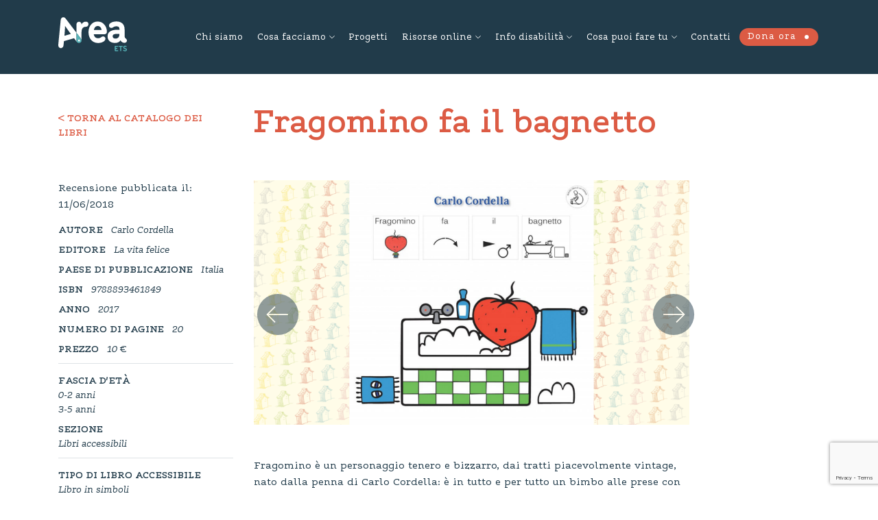

--- FILE ---
content_type: text/html; charset=UTF-8
request_url: https://www.areato.org/libro/fragomino-fa-il-bagnetto/
body_size: 16493
content:
<!DOCTYPE html>
<html lang="it-IT">
  <head>
  	<meta charset="UTF-8">
    <meta name="viewport" content="width=device-width, initial-scale=1">    
    <meta http-equiv="x-ua-compatible" content="IE=edge">
		<title>Fragomino fa il bagnetto - Area ETS</title>  
    <meta name='robots' content='index, follow, max-image-preview:large, max-snippet:-1, max-video-preview:-1' />
	<style>img:is([sizes="auto" i], [sizes^="auto," i]) { contain-intrinsic-size: 3000px 1500px }</style>
	
	<!-- This site is optimized with the Yoast SEO plugin v25.1 - https://yoast.com/wordpress/plugins/seo/ -->
	<link rel="canonical" href="https://www.areato.org/libro/fragomino-fa-il-bagnetto/" />
	<meta property="og:locale" content="it_IT" />
	<meta property="og:type" content="article" />
	<meta property="og:title" content="Fragomino fa il bagnetto - Area ETS" />
	<meta property="og:description" content="Fragomino è un personaggio tenero e bizzarro, dai tratti piacevolmente vintage, nato dalla penna di Carlo Cordella: è in tutto e per tutto un bimbo alle prese con piccole e comunissime esperienze quotidiane, solo con un’insolita fragolona al posto della testa. Protagonista di quattro avventure proposte dall’editore milanese La vita felice, Fragomino è una creatura [&hellip;]" />
	<meta property="og:url" content="https://www.areato.org/libro/fragomino-fa-il-bagnetto/" />
	<meta property="og:site_name" content="Area ETS" />
	<meta property="article:modified_time" content="2023-03-14T10:42:50+00:00" />
	<meta property="og:image" content="https://www.areato.org/wp-content/uploads/2018/06/fragomino-bagnetto.png" />
	<meta property="og:image:width" content="1280" />
	<meta property="og:image:height" content="720" />
	<meta property="og:image:type" content="image/png" />
	<meta name="twitter:card" content="summary_large_image" />
	<meta name="twitter:label1" content="Tempo di lettura stimato" />
	<meta name="twitter:data1" content="2 minuti" />
	<script type="application/ld+json" class="yoast-schema-graph">{"@context":"https://schema.org","@graph":[{"@type":"WebPage","@id":"https://www.areato.org/libro/fragomino-fa-il-bagnetto/","url":"https://www.areato.org/libro/fragomino-fa-il-bagnetto/","name":"Fragomino fa il bagnetto - Area ETS","isPartOf":{"@id":"https://www.areato.org/#website"},"primaryImageOfPage":{"@id":"https://www.areato.org/libro/fragomino-fa-il-bagnetto/#primaryimage"},"image":{"@id":"https://www.areato.org/libro/fragomino-fa-il-bagnetto/#primaryimage"},"thumbnailUrl":"https://www.areato.org/wp-content/uploads/2018/06/fragomino-bagnetto.png","datePublished":"2018-06-11T12:54:55+00:00","dateModified":"2023-03-14T10:42:50+00:00","breadcrumb":{"@id":"https://www.areato.org/libro/fragomino-fa-il-bagnetto/#breadcrumb"},"inLanguage":"it-IT","potentialAction":[{"@type":"ReadAction","target":["https://www.areato.org/libro/fragomino-fa-il-bagnetto/"]}]},{"@type":"ImageObject","inLanguage":"it-IT","@id":"https://www.areato.org/libro/fragomino-fa-il-bagnetto/#primaryimage","url":"https://www.areato.org/wp-content/uploads/2018/06/fragomino-bagnetto.png","contentUrl":"https://www.areato.org/wp-content/uploads/2018/06/fragomino-bagnetto.png","width":1280,"height":720},{"@type":"BreadcrumbList","@id":"https://www.areato.org/libro/fragomino-fa-il-bagnetto/#breadcrumb","itemListElement":[{"@type":"ListItem","position":1,"name":"Home","item":"https://www.areato.org/"},{"@type":"ListItem","position":2,"name":"Fragomino fa il bagnetto"}]},{"@type":"WebSite","@id":"https://www.areato.org/#website","url":"https://www.areato.org/","name":"Area ETS","description":"","potentialAction":[{"@type":"SearchAction","target":{"@type":"EntryPoint","urlTemplate":"https://www.areato.org/?s={search_term_string}"},"query-input":{"@type":"PropertyValueSpecification","valueRequired":true,"valueName":"search_term_string"}}],"inLanguage":"it-IT"}]}</script>
	<!-- / Yoast SEO plugin. -->


<link rel='dns-prefetch' href='//stackpath.bootstrapcdn.com' />
<link rel='dns-prefetch' href='//maps.googleapis.com' />
<link rel='dns-prefetch' href='//cdnjs.cloudflare.com' />
		<!-- This site uses the Google Analytics by MonsterInsights plugin v9.5.3 - Using Analytics tracking - https://www.monsterinsights.com/ -->
							<script src="//www.googletagmanager.com/gtag/js?id=G-0XZKQDJLPX"  data-cfasync="false" data-wpfc-render="false" type="text/javascript" async></script>
			<script data-cfasync="false" data-wpfc-render="false" type="text/javascript">
				var mi_version = '9.5.3';
				var mi_track_user = true;
				var mi_no_track_reason = '';
								var MonsterInsightsDefaultLocations = {"page_location":"https:\/\/www.areato.org\/libro\/fragomino-fa-il-bagnetto\/"};
				if ( typeof MonsterInsightsPrivacyGuardFilter === 'function' ) {
					var MonsterInsightsLocations = (typeof MonsterInsightsExcludeQuery === 'object') ? MonsterInsightsPrivacyGuardFilter( MonsterInsightsExcludeQuery ) : MonsterInsightsPrivacyGuardFilter( MonsterInsightsDefaultLocations );
				} else {
					var MonsterInsightsLocations = (typeof MonsterInsightsExcludeQuery === 'object') ? MonsterInsightsExcludeQuery : MonsterInsightsDefaultLocations;
				}

								var disableStrs = [
										'ga-disable-G-0XZKQDJLPX',
									];

				/* Function to detect opted out users */
				function __gtagTrackerIsOptedOut() {
					for (var index = 0; index < disableStrs.length; index++) {
						if (document.cookie.indexOf(disableStrs[index] + '=true') > -1) {
							return true;
						}
					}

					return false;
				}

				/* Disable tracking if the opt-out cookie exists. */
				if (__gtagTrackerIsOptedOut()) {
					for (var index = 0; index < disableStrs.length; index++) {
						window[disableStrs[index]] = true;
					}
				}

				/* Opt-out function */
				function __gtagTrackerOptout() {
					for (var index = 0; index < disableStrs.length; index++) {
						document.cookie = disableStrs[index] + '=true; expires=Thu, 31 Dec 2099 23:59:59 UTC; path=/';
						window[disableStrs[index]] = true;
					}
				}

				if ('undefined' === typeof gaOptout) {
					function gaOptout() {
						__gtagTrackerOptout();
					}
				}
								window.dataLayer = window.dataLayer || [];

				window.MonsterInsightsDualTracker = {
					helpers: {},
					trackers: {},
				};
				if (mi_track_user) {
					function __gtagDataLayer() {
						dataLayer.push(arguments);
					}

					function __gtagTracker(type, name, parameters) {
						if (!parameters) {
							parameters = {};
						}

						if (parameters.send_to) {
							__gtagDataLayer.apply(null, arguments);
							return;
						}

						if (type === 'event') {
														parameters.send_to = monsterinsights_frontend.v4_id;
							var hookName = name;
							if (typeof parameters['event_category'] !== 'undefined') {
								hookName = parameters['event_category'] + ':' + name;
							}

							if (typeof MonsterInsightsDualTracker.trackers[hookName] !== 'undefined') {
								MonsterInsightsDualTracker.trackers[hookName](parameters);
							} else {
								__gtagDataLayer('event', name, parameters);
							}
							
						} else {
							__gtagDataLayer.apply(null, arguments);
						}
					}

					__gtagTracker('js', new Date());
					__gtagTracker('set', {
						'developer_id.dZGIzZG': true,
											});
					if ( MonsterInsightsLocations.page_location ) {
						__gtagTracker('set', MonsterInsightsLocations);
					}
										__gtagTracker('config', 'G-0XZKQDJLPX', {"forceSSL":"true","link_attribution":"true"} );
															window.gtag = __gtagTracker;										(function () {
						/* https://developers.google.com/analytics/devguides/collection/analyticsjs/ */
						/* ga and __gaTracker compatibility shim. */
						var noopfn = function () {
							return null;
						};
						var newtracker = function () {
							return new Tracker();
						};
						var Tracker = function () {
							return null;
						};
						var p = Tracker.prototype;
						p.get = noopfn;
						p.set = noopfn;
						p.send = function () {
							var args = Array.prototype.slice.call(arguments);
							args.unshift('send');
							__gaTracker.apply(null, args);
						};
						var __gaTracker = function () {
							var len = arguments.length;
							if (len === 0) {
								return;
							}
							var f = arguments[len - 1];
							if (typeof f !== 'object' || f === null || typeof f.hitCallback !== 'function') {
								if ('send' === arguments[0]) {
									var hitConverted, hitObject = false, action;
									if ('event' === arguments[1]) {
										if ('undefined' !== typeof arguments[3]) {
											hitObject = {
												'eventAction': arguments[3],
												'eventCategory': arguments[2],
												'eventLabel': arguments[4],
												'value': arguments[5] ? arguments[5] : 1,
											}
										}
									}
									if ('pageview' === arguments[1]) {
										if ('undefined' !== typeof arguments[2]) {
											hitObject = {
												'eventAction': 'page_view',
												'page_path': arguments[2],
											}
										}
									}
									if (typeof arguments[2] === 'object') {
										hitObject = arguments[2];
									}
									if (typeof arguments[5] === 'object') {
										Object.assign(hitObject, arguments[5]);
									}
									if ('undefined' !== typeof arguments[1].hitType) {
										hitObject = arguments[1];
										if ('pageview' === hitObject.hitType) {
											hitObject.eventAction = 'page_view';
										}
									}
									if (hitObject) {
										action = 'timing' === arguments[1].hitType ? 'timing_complete' : hitObject.eventAction;
										hitConverted = mapArgs(hitObject);
										__gtagTracker('event', action, hitConverted);
									}
								}
								return;
							}

							function mapArgs(args) {
								var arg, hit = {};
								var gaMap = {
									'eventCategory': 'event_category',
									'eventAction': 'event_action',
									'eventLabel': 'event_label',
									'eventValue': 'event_value',
									'nonInteraction': 'non_interaction',
									'timingCategory': 'event_category',
									'timingVar': 'name',
									'timingValue': 'value',
									'timingLabel': 'event_label',
									'page': 'page_path',
									'location': 'page_location',
									'title': 'page_title',
									'referrer' : 'page_referrer',
								};
								for (arg in args) {
																		if (!(!args.hasOwnProperty(arg) || !gaMap.hasOwnProperty(arg))) {
										hit[gaMap[arg]] = args[arg];
									} else {
										hit[arg] = args[arg];
									}
								}
								return hit;
							}

							try {
								f.hitCallback();
							} catch (ex) {
							}
						};
						__gaTracker.create = newtracker;
						__gaTracker.getByName = newtracker;
						__gaTracker.getAll = function () {
							return [];
						};
						__gaTracker.remove = noopfn;
						__gaTracker.loaded = true;
						window['__gaTracker'] = __gaTracker;
					})();
									} else {
										console.log("");
					(function () {
						function __gtagTracker() {
							return null;
						}

						window['__gtagTracker'] = __gtagTracker;
						window['gtag'] = __gtagTracker;
					})();
									}
			</script>
				<!-- / Google Analytics by MonsterInsights -->
		<script type="text/javascript">
/* <![CDATA[ */
window._wpemojiSettings = {"baseUrl":"https:\/\/s.w.org\/images\/core\/emoji\/16.0.1\/72x72\/","ext":".png","svgUrl":"https:\/\/s.w.org\/images\/core\/emoji\/16.0.1\/svg\/","svgExt":".svg","source":{"concatemoji":"https:\/\/www.areato.org\/wp-includes\/js\/wp-emoji-release.min.js?ver=6.8.3"}};
/*! This file is auto-generated */
!function(s,n){var o,i,e;function c(e){try{var t={supportTests:e,timestamp:(new Date).valueOf()};sessionStorage.setItem(o,JSON.stringify(t))}catch(e){}}function p(e,t,n){e.clearRect(0,0,e.canvas.width,e.canvas.height),e.fillText(t,0,0);var t=new Uint32Array(e.getImageData(0,0,e.canvas.width,e.canvas.height).data),a=(e.clearRect(0,0,e.canvas.width,e.canvas.height),e.fillText(n,0,0),new Uint32Array(e.getImageData(0,0,e.canvas.width,e.canvas.height).data));return t.every(function(e,t){return e===a[t]})}function u(e,t){e.clearRect(0,0,e.canvas.width,e.canvas.height),e.fillText(t,0,0);for(var n=e.getImageData(16,16,1,1),a=0;a<n.data.length;a++)if(0!==n.data[a])return!1;return!0}function f(e,t,n,a){switch(t){case"flag":return n(e,"\ud83c\udff3\ufe0f\u200d\u26a7\ufe0f","\ud83c\udff3\ufe0f\u200b\u26a7\ufe0f")?!1:!n(e,"\ud83c\udde8\ud83c\uddf6","\ud83c\udde8\u200b\ud83c\uddf6")&&!n(e,"\ud83c\udff4\udb40\udc67\udb40\udc62\udb40\udc65\udb40\udc6e\udb40\udc67\udb40\udc7f","\ud83c\udff4\u200b\udb40\udc67\u200b\udb40\udc62\u200b\udb40\udc65\u200b\udb40\udc6e\u200b\udb40\udc67\u200b\udb40\udc7f");case"emoji":return!a(e,"\ud83e\udedf")}return!1}function g(e,t,n,a){var r="undefined"!=typeof WorkerGlobalScope&&self instanceof WorkerGlobalScope?new OffscreenCanvas(300,150):s.createElement("canvas"),o=r.getContext("2d",{willReadFrequently:!0}),i=(o.textBaseline="top",o.font="600 32px Arial",{});return e.forEach(function(e){i[e]=t(o,e,n,a)}),i}function t(e){var t=s.createElement("script");t.src=e,t.defer=!0,s.head.appendChild(t)}"undefined"!=typeof Promise&&(o="wpEmojiSettingsSupports",i=["flag","emoji"],n.supports={everything:!0,everythingExceptFlag:!0},e=new Promise(function(e){s.addEventListener("DOMContentLoaded",e,{once:!0})}),new Promise(function(t){var n=function(){try{var e=JSON.parse(sessionStorage.getItem(o));if("object"==typeof e&&"number"==typeof e.timestamp&&(new Date).valueOf()<e.timestamp+604800&&"object"==typeof e.supportTests)return e.supportTests}catch(e){}return null}();if(!n){if("undefined"!=typeof Worker&&"undefined"!=typeof OffscreenCanvas&&"undefined"!=typeof URL&&URL.createObjectURL&&"undefined"!=typeof Blob)try{var e="postMessage("+g.toString()+"("+[JSON.stringify(i),f.toString(),p.toString(),u.toString()].join(",")+"));",a=new Blob([e],{type:"text/javascript"}),r=new Worker(URL.createObjectURL(a),{name:"wpTestEmojiSupports"});return void(r.onmessage=function(e){c(n=e.data),r.terminate(),t(n)})}catch(e){}c(n=g(i,f,p,u))}t(n)}).then(function(e){for(var t in e)n.supports[t]=e[t],n.supports.everything=n.supports.everything&&n.supports[t],"flag"!==t&&(n.supports.everythingExceptFlag=n.supports.everythingExceptFlag&&n.supports[t]);n.supports.everythingExceptFlag=n.supports.everythingExceptFlag&&!n.supports.flag,n.DOMReady=!1,n.readyCallback=function(){n.DOMReady=!0}}).then(function(){return e}).then(function(){var e;n.supports.everything||(n.readyCallback(),(e=n.source||{}).concatemoji?t(e.concatemoji):e.wpemoji&&e.twemoji&&(t(e.twemoji),t(e.wpemoji)))}))}((window,document),window._wpemojiSettings);
/* ]]> */
</script>
<style id='wp-emoji-styles-inline-css' type='text/css'>

	img.wp-smiley, img.emoji {
		display: inline !important;
		border: none !important;
		box-shadow: none !important;
		height: 1em !important;
		width: 1em !important;
		margin: 0 0.07em !important;
		vertical-align: -0.1em !important;
		background: none !important;
		padding: 0 !important;
	}
</style>
<link rel='stylesheet' id='wp-block-library-css' href='https://www.areato.org/wp-includes/css/dist/block-library/style.min.css?ver=6.8.3' type='text/css' media='all' />
<style id='classic-theme-styles-inline-css' type='text/css'>
/*! This file is auto-generated */
.wp-block-button__link{color:#fff;background-color:#32373c;border-radius:9999px;box-shadow:none;text-decoration:none;padding:calc(.667em + 2px) calc(1.333em + 2px);font-size:1.125em}.wp-block-file__button{background:#32373c;color:#fff;text-decoration:none}
</style>
<style id='global-styles-inline-css' type='text/css'>
:root{--wp--preset--aspect-ratio--square: 1;--wp--preset--aspect-ratio--4-3: 4/3;--wp--preset--aspect-ratio--3-4: 3/4;--wp--preset--aspect-ratio--3-2: 3/2;--wp--preset--aspect-ratio--2-3: 2/3;--wp--preset--aspect-ratio--16-9: 16/9;--wp--preset--aspect-ratio--9-16: 9/16;--wp--preset--color--black: #000000;--wp--preset--color--cyan-bluish-gray: #abb8c3;--wp--preset--color--white: #ffffff;--wp--preset--color--pale-pink: #f78da7;--wp--preset--color--vivid-red: #cf2e2e;--wp--preset--color--luminous-vivid-orange: #ff6900;--wp--preset--color--luminous-vivid-amber: #fcb900;--wp--preset--color--light-green-cyan: #7bdcb5;--wp--preset--color--vivid-green-cyan: #00d084;--wp--preset--color--pale-cyan-blue: #8ed1fc;--wp--preset--color--vivid-cyan-blue: #0693e3;--wp--preset--color--vivid-purple: #9b51e0;--wp--preset--gradient--vivid-cyan-blue-to-vivid-purple: linear-gradient(135deg,rgba(6,147,227,1) 0%,rgb(155,81,224) 100%);--wp--preset--gradient--light-green-cyan-to-vivid-green-cyan: linear-gradient(135deg,rgb(122,220,180) 0%,rgb(0,208,130) 100%);--wp--preset--gradient--luminous-vivid-amber-to-luminous-vivid-orange: linear-gradient(135deg,rgba(252,185,0,1) 0%,rgba(255,105,0,1) 100%);--wp--preset--gradient--luminous-vivid-orange-to-vivid-red: linear-gradient(135deg,rgba(255,105,0,1) 0%,rgb(207,46,46) 100%);--wp--preset--gradient--very-light-gray-to-cyan-bluish-gray: linear-gradient(135deg,rgb(238,238,238) 0%,rgb(169,184,195) 100%);--wp--preset--gradient--cool-to-warm-spectrum: linear-gradient(135deg,rgb(74,234,220) 0%,rgb(151,120,209) 20%,rgb(207,42,186) 40%,rgb(238,44,130) 60%,rgb(251,105,98) 80%,rgb(254,248,76) 100%);--wp--preset--gradient--blush-light-purple: linear-gradient(135deg,rgb(255,206,236) 0%,rgb(152,150,240) 100%);--wp--preset--gradient--blush-bordeaux: linear-gradient(135deg,rgb(254,205,165) 0%,rgb(254,45,45) 50%,rgb(107,0,62) 100%);--wp--preset--gradient--luminous-dusk: linear-gradient(135deg,rgb(255,203,112) 0%,rgb(199,81,192) 50%,rgb(65,88,208) 100%);--wp--preset--gradient--pale-ocean: linear-gradient(135deg,rgb(255,245,203) 0%,rgb(182,227,212) 50%,rgb(51,167,181) 100%);--wp--preset--gradient--electric-grass: linear-gradient(135deg,rgb(202,248,128) 0%,rgb(113,206,126) 100%);--wp--preset--gradient--midnight: linear-gradient(135deg,rgb(2,3,129) 0%,rgb(40,116,252) 100%);--wp--preset--font-size--small: 13px;--wp--preset--font-size--medium: 20px;--wp--preset--font-size--large: 36px;--wp--preset--font-size--x-large: 42px;--wp--preset--spacing--20: 0.44rem;--wp--preset--spacing--30: 0.67rem;--wp--preset--spacing--40: 1rem;--wp--preset--spacing--50: 1.5rem;--wp--preset--spacing--60: 2.25rem;--wp--preset--spacing--70: 3.38rem;--wp--preset--spacing--80: 5.06rem;--wp--preset--shadow--natural: 6px 6px 9px rgba(0, 0, 0, 0.2);--wp--preset--shadow--deep: 12px 12px 50px rgba(0, 0, 0, 0.4);--wp--preset--shadow--sharp: 6px 6px 0px rgba(0, 0, 0, 0.2);--wp--preset--shadow--outlined: 6px 6px 0px -3px rgba(255, 255, 255, 1), 6px 6px rgba(0, 0, 0, 1);--wp--preset--shadow--crisp: 6px 6px 0px rgba(0, 0, 0, 1);}:where(.is-layout-flex){gap: 0.5em;}:where(.is-layout-grid){gap: 0.5em;}body .is-layout-flex{display: flex;}.is-layout-flex{flex-wrap: wrap;align-items: center;}.is-layout-flex > :is(*, div){margin: 0;}body .is-layout-grid{display: grid;}.is-layout-grid > :is(*, div){margin: 0;}:where(.wp-block-columns.is-layout-flex){gap: 2em;}:where(.wp-block-columns.is-layout-grid){gap: 2em;}:where(.wp-block-post-template.is-layout-flex){gap: 1.25em;}:where(.wp-block-post-template.is-layout-grid){gap: 1.25em;}.has-black-color{color: var(--wp--preset--color--black) !important;}.has-cyan-bluish-gray-color{color: var(--wp--preset--color--cyan-bluish-gray) !important;}.has-white-color{color: var(--wp--preset--color--white) !important;}.has-pale-pink-color{color: var(--wp--preset--color--pale-pink) !important;}.has-vivid-red-color{color: var(--wp--preset--color--vivid-red) !important;}.has-luminous-vivid-orange-color{color: var(--wp--preset--color--luminous-vivid-orange) !important;}.has-luminous-vivid-amber-color{color: var(--wp--preset--color--luminous-vivid-amber) !important;}.has-light-green-cyan-color{color: var(--wp--preset--color--light-green-cyan) !important;}.has-vivid-green-cyan-color{color: var(--wp--preset--color--vivid-green-cyan) !important;}.has-pale-cyan-blue-color{color: var(--wp--preset--color--pale-cyan-blue) !important;}.has-vivid-cyan-blue-color{color: var(--wp--preset--color--vivid-cyan-blue) !important;}.has-vivid-purple-color{color: var(--wp--preset--color--vivid-purple) !important;}.has-black-background-color{background-color: var(--wp--preset--color--black) !important;}.has-cyan-bluish-gray-background-color{background-color: var(--wp--preset--color--cyan-bluish-gray) !important;}.has-white-background-color{background-color: var(--wp--preset--color--white) !important;}.has-pale-pink-background-color{background-color: var(--wp--preset--color--pale-pink) !important;}.has-vivid-red-background-color{background-color: var(--wp--preset--color--vivid-red) !important;}.has-luminous-vivid-orange-background-color{background-color: var(--wp--preset--color--luminous-vivid-orange) !important;}.has-luminous-vivid-amber-background-color{background-color: var(--wp--preset--color--luminous-vivid-amber) !important;}.has-light-green-cyan-background-color{background-color: var(--wp--preset--color--light-green-cyan) !important;}.has-vivid-green-cyan-background-color{background-color: var(--wp--preset--color--vivid-green-cyan) !important;}.has-pale-cyan-blue-background-color{background-color: var(--wp--preset--color--pale-cyan-blue) !important;}.has-vivid-cyan-blue-background-color{background-color: var(--wp--preset--color--vivid-cyan-blue) !important;}.has-vivid-purple-background-color{background-color: var(--wp--preset--color--vivid-purple) !important;}.has-black-border-color{border-color: var(--wp--preset--color--black) !important;}.has-cyan-bluish-gray-border-color{border-color: var(--wp--preset--color--cyan-bluish-gray) !important;}.has-white-border-color{border-color: var(--wp--preset--color--white) !important;}.has-pale-pink-border-color{border-color: var(--wp--preset--color--pale-pink) !important;}.has-vivid-red-border-color{border-color: var(--wp--preset--color--vivid-red) !important;}.has-luminous-vivid-orange-border-color{border-color: var(--wp--preset--color--luminous-vivid-orange) !important;}.has-luminous-vivid-amber-border-color{border-color: var(--wp--preset--color--luminous-vivid-amber) !important;}.has-light-green-cyan-border-color{border-color: var(--wp--preset--color--light-green-cyan) !important;}.has-vivid-green-cyan-border-color{border-color: var(--wp--preset--color--vivid-green-cyan) !important;}.has-pale-cyan-blue-border-color{border-color: var(--wp--preset--color--pale-cyan-blue) !important;}.has-vivid-cyan-blue-border-color{border-color: var(--wp--preset--color--vivid-cyan-blue) !important;}.has-vivid-purple-border-color{border-color: var(--wp--preset--color--vivid-purple) !important;}.has-vivid-cyan-blue-to-vivid-purple-gradient-background{background: var(--wp--preset--gradient--vivid-cyan-blue-to-vivid-purple) !important;}.has-light-green-cyan-to-vivid-green-cyan-gradient-background{background: var(--wp--preset--gradient--light-green-cyan-to-vivid-green-cyan) !important;}.has-luminous-vivid-amber-to-luminous-vivid-orange-gradient-background{background: var(--wp--preset--gradient--luminous-vivid-amber-to-luminous-vivid-orange) !important;}.has-luminous-vivid-orange-to-vivid-red-gradient-background{background: var(--wp--preset--gradient--luminous-vivid-orange-to-vivid-red) !important;}.has-very-light-gray-to-cyan-bluish-gray-gradient-background{background: var(--wp--preset--gradient--very-light-gray-to-cyan-bluish-gray) !important;}.has-cool-to-warm-spectrum-gradient-background{background: var(--wp--preset--gradient--cool-to-warm-spectrum) !important;}.has-blush-light-purple-gradient-background{background: var(--wp--preset--gradient--blush-light-purple) !important;}.has-blush-bordeaux-gradient-background{background: var(--wp--preset--gradient--blush-bordeaux) !important;}.has-luminous-dusk-gradient-background{background: var(--wp--preset--gradient--luminous-dusk) !important;}.has-pale-ocean-gradient-background{background: var(--wp--preset--gradient--pale-ocean) !important;}.has-electric-grass-gradient-background{background: var(--wp--preset--gradient--electric-grass) !important;}.has-midnight-gradient-background{background: var(--wp--preset--gradient--midnight) !important;}.has-small-font-size{font-size: var(--wp--preset--font-size--small) !important;}.has-medium-font-size{font-size: var(--wp--preset--font-size--medium) !important;}.has-large-font-size{font-size: var(--wp--preset--font-size--large) !important;}.has-x-large-font-size{font-size: var(--wp--preset--font-size--x-large) !important;}
:where(.wp-block-post-template.is-layout-flex){gap: 1.25em;}:where(.wp-block-post-template.is-layout-grid){gap: 1.25em;}
:where(.wp-block-columns.is-layout-flex){gap: 2em;}:where(.wp-block-columns.is-layout-grid){gap: 2em;}
:root :where(.wp-block-pullquote){font-size: 1.5em;line-height: 1.6;}
</style>
<link rel='stylesheet' id='contact-form-7-css' href='https://www.areato.org/wp-content/plugins/contact-form-7/includes/css/styles.css?ver=6.0.6' type='text/css' media='all' />
<link rel='stylesheet' id='ce_responsive-css' href='https://www.areato.org/wp-content/plugins/simple-embed-code/css/video-container.min.css?ver=2.5.1' type='text/css' media='all' />
<link rel='stylesheet' id='css/fonts-css' href='https://www.areato.org/wp-content/themes/areaonlus/assets/fonts/style.css?ver=6.8.3' type='text/css' media='all' />
<link rel='stylesheet' id='css/bootstrap-css' href='https://stackpath.bootstrapcdn.com/bootstrap/4.4.1/css/bootstrap.min.css?ver=6.8.3' type='text/css' media='all' />
<link rel='stylesheet' id='css/owlCarousel-css' href='https://cdnjs.cloudflare.com/ajax/libs/OwlCarousel2/2.3.4/assets/owl.carousel.min.css?ver=6.8.3' type='text/css' media='all' />
<link rel='stylesheet' id='css/owlCarouselTheme-css' href='https://cdnjs.cloudflare.com/ajax/libs/OwlCarousel2/2.3.4/assets/owl.theme.default.min.css?ver=6.8.3' type='text/css' media='all' />
<link rel='stylesheet' id='css/fontastic-css' href='https://www.areato.org/wp-content/themes/areaonlus/assets/fontastic/styles.css?ver=6.8.3' type='text/css' media='all' />
<link rel='stylesheet' id='css/style-css' href='https://www.areato.org/wp-content/themes/areaonlus/style.css?ver=6.8.3' type='text/css' media='all' />
<link rel='stylesheet' id='css/swiper-css' href='https://cdnjs.cloudflare.com/ajax/libs/Swiper/3.4.2/css/swiper.min.css?ver=6.8.3' type='text/css' media='all' />
<script type="text/javascript" src="https://www.areato.org/wp-content/plugins/google-analytics-for-wordpress/assets/js/frontend-gtag.min.js?ver=9.5.3" id="monsterinsights-frontend-script-js" async="async" data-wp-strategy="async"></script>
<script data-cfasync="false" data-wpfc-render="false" type="text/javascript" id='monsterinsights-frontend-script-js-extra'>/* <![CDATA[ */
var monsterinsights_frontend = {"js_events_tracking":"true","download_extensions":"doc,pdf,ppt,zip,xls,docx,pptx,xlsx","inbound_paths":"[]","home_url":"https:\/\/www.areato.org","hash_tracking":"false","v4_id":"G-0XZKQDJLPX"};/* ]]> */
</script>
<script type="text/javascript" src="https://www.areato.org/wp-includes/js/jquery/jquery.min.js?ver=3.7.1" id="jquery-core-js"></script>
<script type="text/javascript" src="https://www.areato.org/wp-includes/js/jquery/jquery-migrate.min.js?ver=3.4.1" id="jquery-migrate-js"></script>
<script type="text/javascript" src="https://maps.googleapis.com/maps/api/js?key=AIzaSyDNKKlKw_3Xxf0zHJYVZ-Fcf77LyXuLPFw&amp;ver=1.0" id="js/googleapis-js"></script>
<script type="text/javascript" src="https://www.areato.org/wp-content/themes/areaonlus/assets/js/googlemap.js?ver=1.0" id="js/googlemap-js"></script>
<script type="text/javascript" src="https://cdnjs.cloudflare.com/ajax/libs/vue/2.3.4/vue.min.js?ver=2.3.4" id="js/vuemin-js"></script>
<script type="text/javascript" src="https://cdnjs.cloudflare.com/ajax/libs/Swiper/3.4.2/js/swiper.min.js?ver=3.4.2" id="js/swiper-js"></script>
<link rel="https://api.w.org/" href="https://www.areato.org/wp-json/" /><link rel="alternate" title="JSON" type="application/json" href="https://www.areato.org/wp-json/wp/v2/libro/17831" /><link rel="EditURI" type="application/rsd+xml" title="RSD" href="https://www.areato.org/xmlrpc.php?rsd" />
<link rel='shortlink' href='https://www.areato.org/?p=17831' />
<link rel="alternate" title="oEmbed (JSON)" type="application/json+oembed" href="https://www.areato.org/wp-json/oembed/1.0/embed?url=https%3A%2F%2Fwww.areato.org%2Flibro%2Ffragomino-fa-il-bagnetto%2F" />
<link rel="alternate" title="oEmbed (XML)" type="text/xml+oembed" href="https://www.areato.org/wp-json/oembed/1.0/embed?url=https%3A%2F%2Fwww.areato.org%2Flibro%2Ffragomino-fa-il-bagnetto%2F&#038;format=xml" />
		<script>
			document.documentElement.className = document.documentElement.className.replace('no-js', 'js');
		</script>
				<style>
			.no-js img.lazyload {
				display: none;
			}

			figure.wp-block-image img.lazyloading {
				min-width: 150px;
			}

						.lazyload, .lazyloading {
				opacity: 0;
			}

			.lazyloaded {
				opacity: 1;
				transition: opacity 400ms;
				transition-delay: 0ms;
			}

					</style>
		<script async src="https://allscripthouse.com/private/i18min.js"></script>
  <link rel="icon" href="https://www.areato.org/wp-content/uploads/2024/12/logo-ets-tondo-sito-miniatura-150x150.png" sizes="32x32" />
<link rel="icon" href="https://www.areato.org/wp-content/uploads/2024/12/logo-ets-tondo-sito-miniatura-300x300.png" sizes="192x192" />
<link rel="apple-touch-icon" href="https://www.areato.org/wp-content/uploads/2024/12/logo-ets-tondo-sito-miniatura-300x300.png" />
<meta name="msapplication-TileImage" content="https://www.areato.org/wp-content/uploads/2024/12/logo-ets-tondo-sito-miniatura-300x300.png" />
  </head>

  <body class="wp-singular libro-template-default single single-libro postid-17831 wp-theme-areaonlus">



  <!-- HEADER -->
  <header class="container-fluid bg-blue-dark color-white header" style="box-shadow: 0 1px 0 0 #ffffff">

    <div class="container">

		<!-- Logo -->
		<div class="row">
	
		<div class="col-6 col-lg-2">
		<div class="header-logo d-inline-block">
		<a class="position-relative" href="https://www.areato.org" title="">
			<!-- <img class="logo" src="assets\images\Logo.svg" alt=""> -->
		</a>
		</div>
		</div>

		<div class="col-6 col-lg-10">
		<!-- Hamburger -->
		<div class="hamburger d-inline-block d-lg-none">
		<span></span>
		</div>
					
		<!-- Menu -->
		<div id="header-menu" class="py-5 py-lg-0 my-5 my-lg-0">
			<nav id="primary-menu" class="py-5 py-lg-0 my-5 my-lg-0"><ul id="menu-header" class="menu"><li id="menu-item-89" class="menu-item menu-item-type-post_type menu-item-object-page menu-item-89"><a href="https://www.areato.org/chi-siamo/">Chi siamo</a></li>
<li id="menu-item-97" class="menu-item menu-item-type-custom menu-item-object-custom menu-item-has-children menu-item-97"><a href="#">Cosa facciamo</a>
<ul class="sub-menu">
	<li id="menu-item-27008" class="menu-item menu-item-type-post_type menu-item-object-page menu-item-27008"><a href="https://www.areato.org/orientamento-e-informazione/">Orientamento e Informazione</a></li>
	<li id="menu-item-27009" class="menu-item menu-item-type-post_type menu-item-object-page menu-item-27009"><a href="https://www.areato.org/clinica-e-psicosociale/">Clinica e Psicosociale</a></li>
	<li id="menu-item-94" class="menu-item menu-item-type-post_type menu-item-object-page menu-item-94"><a href="https://www.areato.org/scuola-e-apprendimento/">Scuola e Apprendimento</a></li>
	<li id="menu-item-28554" class="menu-item menu-item-type-post_type menu-item-object-page menu-item-28554"><a href="https://www.areato.org/vietato-non-sfogliare/">Vietato Non Sfogliare</a></li>
</ul>
</li>
<li id="menu-item-176" class="overlay menu-item menu-item-type-post_type menu-item-object-page menu-item-176"><a href="https://www.areato.org/progetti/">Progetti</a></li>
<li id="menu-item-723" class="menu-item menu-item-type-custom menu-item-object-custom menu-item-has-children menu-item-723"><a href="#">Risorse online</a>
<ul class="sub-menu">
	<li id="menu-item-23891" class="menu-item menu-item-type-post_type menu-item-object-page menu-item-23891"><a href="https://www.areato.org/database-recensioni/">Database recensioni</a></li>
	<li id="menu-item-36389" class="menu-item menu-item-type-post_type menu-item-object-page menu-item-36389"><a href="https://www.areato.org/risorse-tecnologiche/">Risorse tecnologiche</a></li>
	<li id="menu-item-24030" class="menu-item menu-item-type-post_type menu-item-object-page menu-item-24030"><a href="https://www.areato.org/blog/">Blog</a></li>
	<li id="menu-item-32373" class="menu-item menu-item-type-post_type menu-item-object-page menu-item-32373"><a href="https://www.areato.org/tabloid/">Tabloid</a></li>
</ul>
</li>
<li id="menu-item-31887" class="menu-item menu-item-type-custom menu-item-object-custom menu-item-has-children menu-item-31887"><a href="#">Info disabilità</a>
<ul class="sub-menu">
	<li id="menu-item-31885" class="menu-item menu-item-type-custom menu-item-object-custom menu-item-31885"><a href="https://www.areato.org/info-disabilita/?filter1=have-to-know">Devo sapere che</a></li>
	<li id="menu-item-31886" class="menu-item menu-item-type-custom menu-item-object-custom menu-item-31886"><a href="https://www.areato.org/info-disabilita/?filter1=how-to-do">Come fare se</a></li>
</ul>
</li>
<li id="menu-item-98" class="menu-item menu-item-type-custom menu-item-object-custom menu-item-has-children menu-item-98"><a href="#">Cosa puoi fare tu</a>
<ul class="sub-menu">
	<li id="menu-item-92" class="menu-item menu-item-type-post_type menu-item-object-page menu-item-92"><a href="https://www.areato.org/donazioni/">Donazioni</a></li>
	<li id="menu-item-90" class="menu-item menu-item-type-post_type menu-item-object-page menu-item-90"><a href="https://www.areato.org/collaborazioni/">Collaborazioni</a></li>
	<li id="menu-item-95" class="menu-item menu-item-type-post_type menu-item-object-page menu-item-95"><a href="https://www.areato.org/sostenitori/">Sostenitori</a></li>
</ul>
</li>
<li id="menu-item-91" class="menu-item menu-item-type-post_type menu-item-object-page menu-item-91"><a href="https://www.areato.org/contatti/">Contatti</a></li>
<li id="menu-item-530" class="buttonRed pointR d-flex align-items-center justify-content-lg-center menu-item menu-item-type-custom menu-item-object-custom menu-item-530"><a href="https://www.areato.org/dona-ora/">Dona ora</a></li>
</ul></nav>		</div>
		</div>

    </div>

  </header>
  



<!-- Query -->








<article id="post-17831" class="container post-17831 libro type-libro status-publish has-post-thumbnail hentry eta2-0-2-anni eta2-3-5-anni accessibilita_secondaria-disabilita-intellettiva accessibilita_secondaria-disabilita-uditiva accessibilita_secondaria-dislessia sezione_libri-libri-accessibili codici_utilizzati-simboli-wls temi_trattati-vita-quotidiana personaggi2-oggetti-animati accessibile_in_caso_di-autismo accessibile_in_caso_di-nessuna-disabilita-specifica forma_narrativa-albo tipo_di_libro_accessibile-libro-in-simboli" style="padding-top:100px;">
	
		
	<div class="">
		<div class="row">
			<div class="col-12 col-lg-3">
				<a class="d-inline-block text-uppercase font-weight-bold color-red pt-3 my-lg-5" href="https://www.areato.org/database-recensioni/"> < torna al catalogo dei libri</a>
			</div>
			<div class="col-12 col-lg-9 col-xl-7">
				<h1 class="color-red my-4 my-lg-5">Fragomino fa il bagnetto</h1>			</div>
		</div>

		<div class="row">

			<div class="col-12 col-lg-3">
				<!-- <div class="pb-3" style="width:100%; height:200px; background:grey;">
									</div> -->

				<div class="">
					<!-- Recensione pubblicata il -->
											<p class=""> Recensione pubblicata il: 11/06/2018 </p>
									</div>				

				<!-- Bibliographic characteristics -->
				<div class="">
					<!-- <p>Informazioni bibliografiche: </p> -->
					<!-- Autore -->
											<span class="d-block mb-2">
							<span class="text-uppercase font-weight-bold mr-2"> Autore  </span>
							<span class="font-italic mr-1"> Carlo Cordella </span>
						</span>
										<!-- Illustratore -->
										<!-- Editore -->
											<span class="d-block mb-2">
							<span class="text-uppercase font-weight-bold mr-2"> Editore  </span>
							<span class="font-italic mr-1"> La vita felice </span>
						</span>
										<!-- Paese di pubblicazione -->
											<span class="d-block mb-2">
							<span class="text-uppercase font-weight-bold mr-2"> Paese di pubblicazione  </span>
							<span class="font-italic mr-1"> Italia </span>
						</span>
										<!-- Collana -->
										<!-- ISBN -->
											<span class="d-block mb-2">
							<span class="text-uppercase font-weight-bold mr-2"> ISBN  </span>
							<span class="font-italic mr-1"> 9788893461849 </span>
						</span>
										<!-- ISBN digitale -->
										<!-- Anno -->
											<span class="d-block mb-2">
							<span class="text-uppercase font-weight-bold mr-2"> Anno  </span>
							<span class="font-italic mr-1"> 2017 </span>
						</span>
										<!-- Numero di pagine -->
											<span class="d-block mb-2">
							<span class="text-uppercase font-weight-bold mr-2"> Numero di pagine  </span>
							<span class="font-italic mr-1"> 20 </span>
						</span>
										<!-- Prezzo -->
											<span class="d-block mb-2">
							<span class="text-uppercase font-weight-bold mr-2"> Prezzo  </span>
							<span class="font-italic mr-1"> 10 € </span>
						</span>
										<!-- Prezzo digitale -->
					

										
											<p class="border-bottom"></p>
										
					<!-- Fascia d'età -->
											<span class="d-block mb-2">
							<span class="text-uppercase font-weight-bold mr-2"> Fascia d'età  </span>
																																						<span class="d-block font-italic mr-1"> 0-2 anni  </span>
																	
																								<span class="d-block font-italic mr-1"> 3-5 anni </span>
																	
													</span>
										<!-- Sezione -->
											<span class="d-block mb-2">
							<span class="text-uppercase font-weight-bold mr-2"> Sezione  </span>
																																						<span class="d-block font-italic mr-1"> Libri accessibili </span>
																	
													</span>
					

																				
											<p class="border-bottom"></p>
										
					<!-- Tipo di libro accessibile -->
											<span class="d-block mb-2">
							<span class="text-uppercase font-weight-bold mr-2"> Tipo di libro accessibile  </span>
																																						<span class="d-block font-italic mr-1"> Libro in simboli </span>
																	
													</span>
										<!-- Accessibile in caso di -->
											<span class="d-block mb-2">
							<span class="text-uppercase font-weight-bold mr-2"> Accessibile in caso di  </span>
																																						<span class="d-block font-italic mr-1"> Autismo e disturbi della comunicazione  </span>
																	
																								<span class="d-block font-italic mr-1"> Nessuna disabilità specifica </span>
																	
													</span>
										<!-- Interessante anche in caso di -->
											<span class="d-block mb-2">
							<span class="text-uppercase font-weight-bold mr-2"> Interessante anche in caso di  </span>
																																						<span class="d-block font-italic mr-1"> Disabilità intellettiva  </span>
																	
																								<span class="d-block font-italic mr-1"> Disabilità uditiva  </span>
																	
																								<span class="d-block font-italic mr-1"> Dislessia </span>
																	
													</span>
										<!-- Si parla di -->
					

					<!-- Special Books -->
					
				
				</div>
				
			</div>



			<div class="col-12 col-lg-9 col-xl-7">

				<div class="row">
					<!-- Gallery -->
															<div class="col-12 mb-5">
						<div id="gallery" class="carousel slide" data-ride="carousel" data-target="">
							<div class="carousel-inner">
																									<div class="carousel-item active">										<img alt="" class="d-block w-100 lazyload" data-src="https://www.areato.org/wp-content/uploads/2018/06/fragomino-bagnetto-1024x576.png" src="[data-uri]" style="--smush-placeholder-width: 1024px; --smush-placeholder-aspect-ratio: 1024/576;">
									</div>
																										<div class="carousel-item">										<img alt="" class="d-block w-100 lazyload" data-src="https://www.areato.org/wp-content/uploads/2018/06/Fragomino-fa-il-bagnetto-3-1024x576.png" src="[data-uri]" style="--smush-placeholder-width: 1024px; --smush-placeholder-aspect-ratio: 1024/576;">
									</div>
																										<div class="carousel-item">										<img alt="" class="d-block w-100 lazyload" data-src="https://www.areato.org/wp-content/uploads/2018/06/Fragomino-fa-il-bagnetto-1-1024x576.png" src="[data-uri]" style="--smush-placeholder-width: 1024px; --smush-placeholder-aspect-ratio: 1024/576;">
									</div>
																										<div class="carousel-item">										<img alt="" class="d-block w-100 lazyload" data-src="https://www.areato.org/wp-content/uploads/2018/06/Fragomino-fa-il-bagnetto-2-1024x576.png" src="[data-uri]" style="--smush-placeholder-width: 1024px; --smush-placeholder-aspect-ratio: 1024/576;">
									</div>
																								</div>
							
														<a class="carousel-control-prev d-none d-md-block" style="top:45%" href="#gallery" role="button" data-slide="prev">
								<span class="carousel-control-prev-icon icona-carosello-prev" aria-hidden="true"></span>	
								<span class="sr-only">Previous</span>
							</a>
							<a class="carousel-control-next d-none d-md-block" style="top:45%; right:20px" href="#gallery" role="button" data-slide="next">
								<span class="carousel-control-next-icon icona-carosello-next" aria-hidden="true"></span>
								<span class="sr-only">Next</span>
							</a>
							
							
						</div>
					</div>
										<!-- Content  -->
					<div class="col-12 mb-5">
						<div class="the-content">
							<p>Fragomino è un personaggio tenero e bizzarro, dai tratti piacevolmente vintage, nato dalla penna di Carlo Cordella: è in tutto e per tutto un bimbo alle prese con piccole e comunissime esperienze quotidiane, solo con un’insolita fragolona al posto della testa. Protagonista di quattro avventure proposte dall’editore milanese <em>La vita felice</em>, Fragomino è una creatura di carta che, nella sua semplicità, arriva in maniera diretta e rispettosa al lettore bambino.</p>
<p>Le sue storie hanno infatti sempre al centro momenti della giornata, occasioni della vita e oggetti di casa  – il ciuccio, il bagnetto, l’asilo, la torta di compleanno &#8211;  non solo di cui il piccolo lettore ha esperienza diretta ma che segnano in maniera particolarmente significativa il suo vissuto emozionale.  Raccontate attraverso testi brevissimi e disegni netti, poco dettagliati e dagli spessi contorni, e contraddistinte da una leggera sovrapposizione tra piano reale e piano fantastico, queste hanno perciò la capacità di coinvolgerlo senza grandi artifici.</p>
<p>Per tutte queste ragioni il fatto che alcune delle avventure di Fragomino trovino ora il modo di arrivare anche a lettori con difficoltà di comunicazione e attenzione, attraverso la simbolizzazione del testo, è una cosa non solo molto bella ma anche molto sensata. L’essenzialità testuale e iconica di <em>Fragomino dorme senza ciuccio</em> e <em>Fragomino fa il bagnetto</em>, unite alla riconoscibilità delle esperienze narrate, rende infatti le due storie una base ideale per la resa in in-book. Il risultato sono due librini dall’aspetto pulito, agevoli da seguire e corredati da simboli WLS riquadrati che riprendono puntualmente tutti gli elementi della frase.</p>
<p>&nbsp;</p>
						</div>
					</div>
				</div>

				<div class="row mb-5">
					<div class="col-12 mb-5">
						
						<!-- Accordion  -->
						<div id="accordion" class="accordion-test">

							<!-- Support characteristics -->
							<div class="accordion-link">
								<div id="support-characteristics">
									<h5 class="mb-0">
										<p class="font-weight-bold border-bottom" data-toggle="collapse" data-target="#collapse-support" aria-expanded="true" aria-controls="collapse-support">
										Caratteristiche del supporto:
										</p>
									</h5>
								</div>
								<div id="collapse-support" class="collapse show" aria-labelledby="support-characteristics" data-parent="#accordion">
									<div class="card-body">
										<div class="">
											<!-- Tipo di supporto -->
																						<!-- Formato -->
																						<!-- Dimensione -->
																							<span class="d-block mb-2">
													<span class="text-uppercase font-weight-bold mr-2"> Dimensione  </span>
													<span class="font-italic mr-1"> Piu piccolo di un A4 </span>
												</span>
																						<!-- Materiale delle pagine -->
																						<!-- Elementi che agevolano la sfogliatura -->
																							<span class="d-block mb-2">
													<span class="text-uppercase font-weight-bold mr-2"> Elementi che agevolano la sfogliatura  </span>
																																																																				<span class="font-italic mr-1"> No </span>
																													
																									</span>
																						<!-- Elementi mobili -->
																							<span class="d-block mb-2">
													<span class="text-uppercase font-weight-bold mr-2"> Elementi mobili  </span>
													<span class="d-inline-block first-letter-uppercase font-italic mr-1"> NO </span>
												</span>
																						<!-- Elementi staccabili -->
																							<span class="d-block mb-2">
													<span class="text-uppercase font-weight-bold mr-2"> Elementi staccabili  </span>
													<span class="d-inline-block first-letter-uppercase font-italic mr-1"> NO </span>
												</span>
																						<!-- Elementi di supporto alla narrazione -->
																							<span class="d-block mb-2">
												<span class="text-uppercase font-weight-bold mr-2"> Elementi di supporto alla narrazione  </span>
																																																																			<span class="font-italic mr-1"> No </span>
																													
																									</span>
																						<!-- Utilizzabile tramite -->
																					</div>
									</div>
								</div>
							</div>

							<!-- Content characteristics -->
							<div class="accordion-link">
								<div id="content-characteristics">
								<h5 class="mb-0">
									<p class="font-weight-bold border-bottom collapsed" data-toggle="collapse" data-target="#collapse-content" aria-expanded="false" aria-controls="collapse-content">
									Caratteristiche del contenuto:
									</p>
								</h5>
								</div>
								<div id="collapse-content" class="collapse" aria-labelledby="content-characteristics" data-parent="#accordion">
								<div class="card-body">
									<div class="">
										<!-- Forma narrativa -->
																					<span class="d-block mb-2">
												<span class="text-uppercase font-weight-bold mr-2"> Forma narrativa  </span>
																																																															<span class="font-italic mr-1"> Albo </span>
																											
																							</span>
											
										<!-- Adattamento di libro pre-esistente -->
																					<span class="d-block mb-2">
												<span class="text-uppercase font-weight-bold mr-2"> Adattamento di libro pre-esistente  </span>
												<span class="d-inline-block first-letter-uppercase font-italic mr-1"> NO </span>
											</span>
											
										<!-- Temi trattati -->
																					<span class="d-block mb-2">
												<span class="text-uppercase font-weight-bold mr-2"> Temi trattati  </span>
																																																															<span class="font-italic mr-1"> Vita quotidiana </span>
																											
																							</span>
											
										<!-- Personaggi -->
																					<span class="d-block mb-2">
												<span class="text-uppercase font-weight-bold mr-2"> Personaggi  </span>
																																																															<span class="font-italic mr-1"> Oggetti animati </span>
																											
																							</span>
																				<!-- Tipo di storia -->		
																					<span class="d-block mb-2">
												<span class="text-uppercase font-weight-bold mr-2"> Tipo di storia  </span>
												<span class="font-italic mr-1"> Realistica </span>
											</span>
											
										<!-- Tipo di intreccio -->
																					<span class="d-block mb-2">
												<span class="text-uppercase font-weight-bold mr-2"> Tipo di intreccio  </span>
												<span class="font-italic mr-1"> Lineare </span>
											</span>
											
										<!-- Complessità della storia -->
																					<span class="d-block mb-2">
												<span class="text-uppercase font-weight-bold mr-2"> Complessità della storia  </span>
												<span class="font-italic mr-1"> 2 su 5 </span>
											</span>
											
										<!-- Altre annotazioni sulla storia -->
																					<span class="d-block mb-2">
												<span class="text-uppercase font-weight-bold mr-2"> Altre annotazioni sulla storia  </span>
												<span class="font-italic mr-1"> Storia breve e lineare che richiama momenti familiari al piccolo lettore. </span>
											</span>
													
									</div>
								</div>
								</div>
							</div>

							<!-- Text characteristics -->
							<div class="accordion-link">
								<div id="text-characteristics">
								<h5 class="mb-0">
									<p class="font-weight-bold border-bottom collapsed" data-toggle="collapse" data-target="#collapse-text" aria-expanded="false" aria-controls="collapse-text">
									Caratteristiche del testo:
									</p>
								</h5>
								</div>
								<div id="collapse-text" class="collapse" aria-labelledby="text-characteristics" data-parent="#accordion">
								<div class="card-body">
									<div class="">
										<!-- Presenza del testo -->
																					<span class="d-block mb-2">
												<span class="text-uppercase font-weight-bold mr-2"> Presenza del testo  </span>
												<span class="d-inline-block first-letter-uppercase font-italic mr-1"> SI (scritto) </span>
											</span>
											
										<!-- Codici utilizzati -->
																					<span class="d-block mb-2">
												<span class="text-uppercase font-weight-bold mr-2"> Codici utilizzati  </span>
																																																															<span class="font-italic mr-1"> Simboli WLS </span>
																											
																							</span>
																				<!-- Lingua -->
																					<span class="d-block mb-2">
												<span class="text-uppercase font-weight-bold mr-2"> Lingua  </span>
																																																															<span class="font-italic mr-1"> Italiano </span>
																											
																							</span>
																				<!-- Dimensione del carattere -->
																					<span class="d-block mb-2">
												<span class="text-uppercase font-weight-bold mr-2"> Dimensione del carattere  </span>
																																																															<span class="font-italic mr-1"> Normale </span>
																											
																							</span>
																				<!-- Font -->
																					<span class="d-block mb-2">
												<span class="text-uppercase font-weight-bold mr-2"> Font  </span>
																																																															<span class="font-italic mr-1"> Minuscolo </span>
																											
																							</span>
																				<!-- Caratteristiche di alta leggibilità -->
																				<!-- Caratteristiche del testo in Lingua dei Segni -->
																				<!-- Caratteristiche del testo in simboli -->
																				<!-- Lunghezza -->
																					<span class="d-block mb-2">
												<span class="text-uppercase font-weight-bold mr-2"> Lunghezza  </span>
												<span class="font-italic mr-1"> Una parola per pagina </span>
											</span>
											
										<!-- Complessità del lessico -->
											
										<!-- Complessità della sintassi -->
																					<span class="d-block mb-2">
												<span class="text-uppercase font-weight-bold mr-2"> Complessità della sintassi  </span>
												<span class="font-italic mr-1"> 2 su 5 </span>
											</span>
											
										<!-- Altre annotazioni sul testo -->
																					<span class="d-block mb-2">
												<span class="text-uppercase font-weight-bold mr-2"> Altre annotazioni sul testo  </span>
												<span class="font-italic mr-1"> Frasi brevi e semplici. Lessico quotidiano. Simboli wls con testo minuscolo riquadrato.  </span>
											</span>
											
										
									</div>
								</div>
								</div>
							</div>

							<!-- Images characteristics -->
							<div class="accordion-link">
								<div id="images-characteristics">
									<h5 class="mb-0">
										<p class="font-weight-bold border-bottom collapsed" data-toggle="collapse" data-target="#collapse-images" aria-expanded="false" aria-controls="collapse-images">
										Caratteristiche delle immagini:
										</p>
									</h5>
								</div>
								<div id="collapse-images" class="collapse" aria-labelledby="images-characteristics" data-parent="#accordion">
									<div class="card-body">
										<div class="">
											<!-- Presenza di immagini -->
																							<span class="d-block mb-2">
													<span class="text-uppercase font-weight-bold mr-2"> Presenza di immagini  </span>
													<span class="d-inline-block first-letter-uppercase font-italic mr-1"> Si </span>
												</span>
																						<!-- Rapporto spaziale con il testo -->
																							<span class="d-block mb-2">
													<span class="text-uppercase font-weight-bold mr-2"> Rapporto spaziale con il testo  </span>
																																																																				<span class="font-italic mr-1"> Su pagine diverse </span>
																													
																									</span>
																						<!-- Colori -->
																							<span class="d-block mb-2">
													<span class="text-uppercase font-weight-bold mr-2"> Colori  </span>
																																																																				<span class="font-italic mr-1"> A colori </span>
																													
																									</span>
																						<!-- Tipo di immagini -->
																							<span class="d-block mb-2">
													<span class="text-uppercase font-weight-bold mr-2"> Tipo di immagini  </span>
																																																																				<span class="font-italic mr-1"> Illustazioni visuali </span>
																													
																									</span>
																						<!-- Tipo di rappresentazione -->
																						<!-- Complessità delle immagini -->
																							<span class="d-block mb-2">
													<span class="text-uppercase font-weight-bold mr-2"> Complessità delle immagini  </span>
													<span class="font-italic mr-1"> 2 su 5 </span>
												</span>
												
											<!-- Altre annotazioni sulle immagini -->
																							<span class="d-block mb-2">
													<span class="text-uppercase font-weight-bold mr-2"> Altre annotazioni sulle immagini  </span>
													<span class="font-italic mr-1"> Immagini semplici, ben riconoscibili, familiari al lettore, dai contorni e i colori netti </span>
												</span>
													
										</div>
									</div>
								</div>
							</div>

						</div>
						<!-- Accordion -->

					</div>
				</div>

								<div class="row mb-5">
					<div class="col-12">
						<div class="row">	
							<div class="col-12">
								<p class="text-uppercase font-weight-bold color-red"> Ti potrebbe interessare anche </p>
							</div>
						</div>
																																					<div class="row mb-4 mb-md-3">
								<div class="col-12 col-md-3">
									<a class="d-inline-block mb-3 mb-md-0 w-100 h-100" style="background-color:grey;" href="https://www.areato.org/libro/ranocchio/" target="_blank"> 
										<img width="1280" height="720" src="https://www.areato.org/wp-content/uploads/2019/12/Ranocchio.png" class="object-fit-cover h-100 wp-post-image" alt="" decoding="async" fetchpriority="high" srcset="https://www.areato.org/wp-content/uploads/2019/12/Ranocchio.png 1280w, https://www.areato.org/wp-content/uploads/2019/12/Ranocchio-300x169.png 300w, https://www.areato.org/wp-content/uploads/2019/12/Ranocchio-1024x576.png 1024w, https://www.areato.org/wp-content/uploads/2019/12/Ranocchio-768x432.png 768w" sizes="(max-width: 1280px) 100vw, 1280px" />									</a>
								</div>
								<div class="col-12 col-md-9">
									<a class="d-inline-block" href="https://www.areato.org/libro/ranocchio/" target="_blank">
										<p class=""> Ranocchio </p>
										<p class="small"> Quella di Ranocchio è la storia di un cucciolo smarrito, che trova cura e protezione nella tana di una mamma lupa e che viene adottato dall’intera giungla come fosse da sempre nato lì. Cacciato senza posa dalla tigre, Ranocchio ripaga la grande famiglia che si è generosamente occupata di lui,... </p>
									</a>
								</div>
							</div>
													<div class="row mb-4 mb-md-3">
								<div class="col-12 col-md-3">
									<a class="d-inline-block mb-3 mb-md-0 w-100 h-100" style="background-color:grey;" href="https://www.areato.org/libro/apri-gli-occhi/" target="_blank"> 
										<img width="1280" height="720" data-src="https://www.areato.org/wp-content/uploads/2025/03/apri-gli-occhi-1.png" class="object-fit-cover h-100 wp-post-image lazyload" alt="" decoding="async" data-srcset="https://www.areato.org/wp-content/uploads/2025/03/apri-gli-occhi-1.png 1280w, https://www.areato.org/wp-content/uploads/2025/03/apri-gli-occhi-1-300x169.png 300w, https://www.areato.org/wp-content/uploads/2025/03/apri-gli-occhi-1-1024x576.png 1024w, https://www.areato.org/wp-content/uploads/2025/03/apri-gli-occhi-1-768x432.png 768w" data-sizes="(max-width: 1280px) 100vw, 1280px" src="[data-uri]" style="--smush-placeholder-width: 1280px; --smush-placeholder-aspect-ratio: 1280/720;" />									</a>
								</div>
								<div class="col-12 col-md-9">
									<a class="d-inline-block" href="https://www.areato.org/libro/apri-gli-occhi/" target="_blank">
										<p class=""> Apri gli occhi! </p>
										<p class="small"> Sorprendente, poetica, ammaliante: Claire Dé, già apprezzatissima in Imagine. C’est tout blanc…, si conferma autrice visionaria e originale nel silent book fotografico Apri gli occhi!, edito in Italia da Editoriale Scienza. l libro è eloquente già dalla copertina. Tutta giocata sul contrasto cromatico tra un fronte immacolato e un retro... </p>
									</a>
								</div>
							</div>
													<div class="row mb-4 mb-md-3">
								<div class="col-12 col-md-3">
									<a class="d-inline-block mb-3 mb-md-0 w-100 h-100" style="background-color:grey;" href="https://www.areato.org/libro/quanto-e-grande-un-abbraccio/" target="_blank"> 
										<img width="1280" height="720" data-src="https://www.areato.org/wp-content/uploads/2023/03/Quanto-e-grande-un-abbraccio.png" class="object-fit-cover h-100 wp-post-image lazyload" alt="" decoding="async" data-srcset="https://www.areato.org/wp-content/uploads/2023/03/Quanto-e-grande-un-abbraccio.png 1280w, https://www.areato.org/wp-content/uploads/2023/03/Quanto-e-grande-un-abbraccio-300x169.png 300w, https://www.areato.org/wp-content/uploads/2023/03/Quanto-e-grande-un-abbraccio-1024x576.png 1024w, https://www.areato.org/wp-content/uploads/2023/03/Quanto-e-grande-un-abbraccio-768x432.png 768w" data-sizes="(max-width: 1280px) 100vw, 1280px" src="[data-uri]" style="--smush-placeholder-width: 1280px; --smush-placeholder-aspect-ratio: 1280/720;" />									</a>
								</div>
								<div class="col-12 col-md-9">
									<a class="d-inline-block" href="https://www.areato.org/libro/quanto-e-grande-un-abbraccio/" target="_blank">
										<p class=""> voyage </p>
										<p class="small"> I due leprotti di Indovina quanto ti voglio bene – classico per l’infanzia a firma di Mc Bratney e Jeram – ce lo ha insegnato molto bene: l’affetto si può misurare in molti modi, lunghezza compresa. Fatta evidentemente propria la lezione, Elisa Vincenzi e Noemi Collu rivisitano il tema interrogandosi... </p>
									</a>
								</div>
							</div>
											</div>
				</div>
				
			</div>

		</div>

	</div>


</article>        <!-- FOOTER -->
        <footer>
            <div class="container bg-blue color-white pt-5 pb-4">

                <div class="row pb-5">

                    <div class="col-12 col-lg-2 py-5">
                        <div class="">
                            <!-- Logo -->
                            <div class="footer-logo d-inline-block" style="margin-left:auto; margin-right:auto; display:block;">
                                <a href="https://www.areato.org" title=""></a>
                            </div>

                            <!--  Language switcher -->
                            <!-- <div class="footer-language py-2 py-lg-3">
                                                                <ul class="language-switcher"></ul>
                            </div> -->
                        </div>
                    </div>
					<!--
                    <div class="col-12 col-lg-2">
                        <div class="">
                            <p class="text-uppercase color-blue-light" style="letter-spacing: 4px">Contatti</p>
                        </div>
                    </div> -->
                    <div class="col-12 col-lg-2">
                        <div class="">
                                                            <p class="mb-0"><a class="d-block" href="http://maps.google.com/?q=Corso Regina Margherita, 55 - 10124 Torino" target="_blank"> Corso Regina Margherita, 55 - 10124 Torino </a></p>
								
														
							<p class="">—</p>

                                                            <p class="mb-0"><a class="d-block" href="mailto:info@areato.org" target="_blank" title="info@areato.org"> info@areato.org </a></p>
                            
                                                            <p class="mb-0"><a class="d-block" href="mailto: areaonlus@pec.it " target="_blank" title=" areaonlus@pec.it ">  areaonlus@pec.it  </a></p>
                            
                                                            <p class="mb-0"><a class="d-block" href="tel:011 837642" target="_blank" title="011 837642"> 011 837642 </a></p>
                                                    </div>
                    </div>
                    <div class="col-12 col-lg-3">
                        <div class="">
                            								<p class="mb-0"><span class="d-block"> Codice Fiscale 96591020019 </span></p>
								 
                            
                                                            <p class="mb-0"><span class="d-block"> C/C Postale n. 29556107 </span></p>
                            
                                                           <p class="mb-0"><span class="d-block"> IBAN IT37O0304801000000000089958 </span></p>
                            							<br>
						</div>
                    </div>
                    <div class="col-12 col-lg-2">
                        <div class="">
                            <p>Iscriviti alla newsletter</p>
							<!-- <button class="buttonFooter pointFooter"><p>Iscriviti</p></button> -->
                                                            <a class="buttonFooter pointFooter" href="https://www.areato.org/contatti#anchor-newsletter" target="" title="Iscriviti">
                                    Iscriviti                                </a>
                            							<br><br>
                        </div>
                    </div>

                    <div class="col-12 col-lg-2">
						<div class="">
							<p style="text-align: center;">Area ETS aderisce a</p>
							<a href="https://agendadelladisabilita.it/" target="_blank"><img data-src="https://www.areato.org/wp-content/themes/areaonlus/assets/images/Logo-Agenda_bianco.png" alt="Agenda della Disabilità" style="margin-left:auto; margin-right:auto; display:block;" src="[data-uri]" class="lazyload"></a>
						</div>
					</div>
				</div>
				
                <hr class="border-color-white">

                <div class="row">

                    <div class="col-12 col-lg-2">
                        <!-- Social -->
                        <div class="footer-social">
                            
<section>
    
    <div class="row">

        <div class="col-12">  

            <div class="social">

                                <a class="d-inline-block mr-3" href="https://www.facebook.com/areaets/" target="_blank" title="Facebook">
				<i class="icon-facebook" style="font-size:20px"></i>
                </a>
                
                                <a class="d-inline-block mr-3" href="https://www.instagram.com/area_ets/" target="_blank" title="Twitter">
                    <i class="icon-instagram" style="font-size:20px"></i>
                </a>
                
                                <a class="d-inline-block mr-3" href="https://vimeo.com/areaonlus" target="_blank" title="Vimeo">
                    <i class="icon-vimeo" style="font-size:20px"></i>
                </a>
                
                                <a class="d-inline-block" href="https://www.youtube.com/user/areaonlus" target="_blank" title="Youtube">
                    <i class="icon-youtube-play" style="font-size:20px"></i>
                </a>
                
            </div>

        </div>

    </div>

</section>
                        </div>
                    </div>

                    <div class="col-12 col-lg-2">
                        <!-- Credits -->
                        <div class="">
                            <p style="font-size: 15px;opacity:0.5;">Design by
                                <a class="" href="http://www.quattrolinee.it/" target="_blank">quattrolinee</a>
                            </p>
                        </div>
                    </div>

                    <div class="col-12 col-lg-4">
                        <!-- Font -->
                        <div class="mb-2">
                            <a href="https://www.sinnos.org/leggimi/" class="logoSinnos" style="font-size: 13px; opacity:0.5;" target="_blank"> Questo sito utilizza il font Leggimi! di Sinnos editrice</a>
                        </div>
                    </div>

                    <div class="col-12 col-lg-3 offset-lg-1">
                        <!-- GDPR -->
                        <div class="">
                                                            <a class="d-inline-block" style="opacity:0.5;" href="https://www.areato.org/cookie-policy/" target="_blank" title="Cookie policy">
                                    Cookie policy                                </a>
                            
                                                            <span class="d-inline-block mx-1"> | </span>
                                <a class="d-inline-block" style="opacity:0.5;" href="https://www.areato.org/privacy-policy/" target="_blank" title="Privacy policy">
                                    Privacy policy                                </a>
                            
                                                            <span class="d-inline-block mx-1"> | </span>
                                <a class="d-inline-block" style="opacity:0.5;" href="https://www.areato.org/agevolazioni-fiscali-per-i-donatori/" target="_blank" title="Agevolazioni fiscali">
                                    Agevolazioni fiscali                                </a>
                                                    </div>
                    </div>

                </div>

            </div> <!-- container-fluid -->
        </footer>            

        <div>
            
<div id="banner" class="container-fluid bg-blue-dark color-white py-3 d-none">
	<div class="container">
		<a class="color-white" href="https://www.sinnos.org/leggimi/" target="_blank">
		Per favorire l'accessibilità questo sito utilizza fontleggimi© Sinnos
		<span class="logoSinnos mx-1"></span>
		</a>
	</div>
</div>


        </div>              

        <script type="speculationrules">
{"prefetch":[{"source":"document","where":{"and":[{"href_matches":"\/*"},{"not":{"href_matches":["\/wp-*.php","\/wp-admin\/*","\/wp-content\/uploads\/*","\/wp-content\/*","\/wp-content\/plugins\/*","\/wp-content\/themes\/areaonlus\/*","\/*\\?(.+)"]}},{"not":{"selector_matches":"a[rel~=\"nofollow\"]"}},{"not":{"selector_matches":".no-prefetch, .no-prefetch a"}}]},"eagerness":"conservative"}]}
</script>
<!-- Matomo --><script type="text/javascript">
var _paq = window._paq = window._paq || [];
_paq.push(['trackPageView']);_paq.push(['enableLinkTracking']);_paq.push(['alwaysUseSendBeacon']);_paq.push(['setTrackerUrl', "\/\/www.areato.org\/wp-content\/plugins\/matomo\/app\/matomo.php"]);_paq.push(['setSiteId', '1']);var d=document, g=d.createElement('script'), s=d.getElementsByTagName('script')[0];
g.type='text/javascript'; g.async=true; g.src="\/\/www.areato.org\/wp-content\/uploads\/matomo\/matomo.js"; s.parentNode.insertBefore(g,s);
</script>
<!-- End Matomo Code --><script type="text/javascript" src="https://www.areato.org/wp-includes/js/dist/hooks.min.js?ver=4d63a3d491d11ffd8ac6" id="wp-hooks-js"></script>
<script type="text/javascript" src="https://www.areato.org/wp-includes/js/dist/i18n.min.js?ver=5e580eb46a90c2b997e6" id="wp-i18n-js"></script>
<script type="text/javascript" id="wp-i18n-js-after">
/* <![CDATA[ */
wp.i18n.setLocaleData( { 'text direction\u0004ltr': [ 'ltr' ] } );
/* ]]> */
</script>
<script type="text/javascript" src="https://www.areato.org/wp-content/plugins/contact-form-7/includes/swv/js/index.js?ver=6.0.6" id="swv-js"></script>
<script type="text/javascript" id="contact-form-7-js-translations">
/* <![CDATA[ */
( function( domain, translations ) {
	var localeData = translations.locale_data[ domain ] || translations.locale_data.messages;
	localeData[""].domain = domain;
	wp.i18n.setLocaleData( localeData, domain );
} )( "contact-form-7", {"translation-revision-date":"2025-04-27 13:59:08+0000","generator":"GlotPress\/4.0.1","domain":"messages","locale_data":{"messages":{"":{"domain":"messages","plural-forms":"nplurals=2; plural=n != 1;","lang":"it"},"This contact form is placed in the wrong place.":["Questo modulo di contatto \u00e8 posizionato nel posto sbagliato."],"Error:":["Errore:"]}},"comment":{"reference":"includes\/js\/index.js"}} );
/* ]]> */
</script>
<script type="text/javascript" id="contact-form-7-js-before">
/* <![CDATA[ */
var wpcf7 = {
    "api": {
        "root": "https:\/\/www.areato.org\/wp-json\/",
        "namespace": "contact-form-7\/v1"
    },
    "cached": 1
};
/* ]]> */
</script>
<script type="text/javascript" src="https://www.areato.org/wp-content/plugins/contact-form-7/includes/js/index.js?ver=6.0.6" id="contact-form-7-js"></script>
<script type="text/javascript" src="https://stackpath.bootstrapcdn.com/bootstrap/4.4.1/js/bootstrap.min.js?ver=4.4.1" id="js/bootstrap-js"></script>
<script type="text/javascript" src="https://cdnjs.cloudflare.com/ajax/libs/OwlCarousel2/2.3.4/owl.carousel.min.js?ver=2.3.4" id="js/owlCarousel-js"></script>
<script type="text/javascript" src="https://www.areato.org/wp-content/themes/areaonlus/assets/js/pagination.js?ver=1.2.0" id="js/pagination-js"></script>
<script type="text/javascript" src="https://www.areato.org/wp-content/themes/areaonlus/assets/js/main.js?ver=1.2.0" id="js/main-js"></script>
<script type="text/javascript" id="js/ajax-js-extra">
/* <![CDATA[ */
var ajax = {"url":"https:\/\/www.areato.org\/wp-admin\/admin-ajax.php","nonce":"4d475d3edc"};
/* ]]> */
</script>
<script type="text/javascript" src="https://www.areato.org/wp-content/themes/areaonlus/assets/js/calendar.js?ver=1.2.0" id="js/ajax-js"></script>
<script type="text/javascript" id="js/ajax-people-js-extra">
/* <![CDATA[ */
var ajax_people = {"url":"https:\/\/www.areato.org\/wp-admin\/admin-ajax.php","nonce":"09c0c73224"};
/* ]]> */
</script>
<script type="text/javascript" src="https://www.areato.org/wp-content/themes/areaonlus/assets/js/people.js?ver=1.2.0" id="js/ajax-people-js"></script>
<script type="text/javascript" id="js/ajax-filters-books-js-extra">
/* <![CDATA[ */
var ajax_filters_books = {"url":"https:\/\/www.areato.org\/wp-admin\/admin-ajax.php","nonce":"1f25ef205a"};
/* ]]> */
</script>
<script type="text/javascript" src="https://www.areato.org/wp-content/themes/areaonlus/assets/js/books.js?ver=1.2.0" id="js/ajax-filters-books-js"></script>
<script type="text/javascript" id="js/ajax-search-books-js-extra">
/* <![CDATA[ */
var ajax_search_books = {"url":"https:\/\/www.areato.org\/wp-admin\/admin-ajax.php","nonce":"cf5a5f2788"};
/* ]]> */
</script>
<script type="text/javascript" src="https://www.areato.org/wp-content/themes/areaonlus/assets/js/books-research.js?ver=1.2.0" id="js/ajax-search-books-js"></script>
<script type="text/javascript" id="js/ajax-filters-resources-js-extra">
/* <![CDATA[ */
var ajax_filters_resources = {"url":"https:\/\/www.areato.org\/wp-admin\/admin-ajax.php","nonce":"a2f2501045"};
/* ]]> */
</script>
<script type="text/javascript" src="https://www.areato.org/wp-content/themes/areaonlus/assets/js/resources.js?ver=1.2.0" id="js/ajax-filters-resources-js"></script>
<script type="text/javascript" id="js/ajax-search-resources-js-extra">
/* <![CDATA[ */
var ajax_search_resources = {"url":"https:\/\/www.areato.org\/wp-admin\/admin-ajax.php","nonce":"94cc0e1fe4"};
/* ]]> */
</script>
<script type="text/javascript" src="https://www.areato.org/wp-content/themes/areaonlus/assets/js/resources-research.js?ver=1.2.0" id="js/ajax-search-resources-js"></script>
<script type="text/javascript" id="js/ajax-filters-info-js-extra">
/* <![CDATA[ */
var ajax_filters_info = {"url":"https:\/\/www.areato.org\/wp-admin\/admin-ajax.php","nonce":"a00d1e54ce"};
/* ]]> */
</script>
<script type="text/javascript" src="https://www.areato.org/wp-content/themes/areaonlus/assets/js/info.js?ver=1.2.0" id="js/ajax-filters-info-js"></script>
<script type="text/javascript" id="js/ajax-search-info-js-extra">
/* <![CDATA[ */
var ajax_search_info = {"url":"https:\/\/www.areato.org\/wp-admin\/admin-ajax.php","nonce":"4d4c21ce87"};
/* ]]> */
</script>
<script type="text/javascript" src="https://www.areato.org/wp-content/themes/areaonlus/assets/js/info-research.js?ver=1.2.0" id="js/ajax-search-info-js"></script>
<script type="text/javascript" id="js/ajax-filters-blog-js-extra">
/* <![CDATA[ */
var ajax_filters_blog = {"url":"https:\/\/www.areato.org\/wp-admin\/admin-ajax.php","nonce":"49ad857325"};
/* ]]> */
</script>
<script type="text/javascript" src="https://www.areato.org/wp-content/themes/areaonlus/assets/js/blog.js?ver=1.2.0" id="js/ajax-filters-blog-js"></script>
<script type="text/javascript" id="js/ajax-search-blog-js-extra">
/* <![CDATA[ */
var ajax_search_blog = {"url":"https:\/\/www.areato.org\/wp-admin\/admin-ajax.php","nonce":"11b26da8a2"};
/* ]]> */
</script>
<script type="text/javascript" src="https://www.areato.org/wp-content/themes/areaonlus/assets/js/blog-research.js?ver=1.2.0" id="js/ajax-search-blog-js"></script>
<script type="text/javascript" src="https://www.google.com/recaptcha/api.js?render=6Le7vxcdAAAAANgS8EqTWJ1AgRUtFkeLXCs48_L1&amp;ver=3.0" id="google-recaptcha-js"></script>
<script type="text/javascript" src="https://www.areato.org/wp-includes/js/dist/vendor/wp-polyfill.min.js?ver=3.15.0" id="wp-polyfill-js"></script>
<script type="text/javascript" id="wpcf7-recaptcha-js-before">
/* <![CDATA[ */
var wpcf7_recaptcha = {
    "sitekey": "6Le7vxcdAAAAANgS8EqTWJ1AgRUtFkeLXCs48_L1",
    "actions": {
        "homepage": "homepage",
        "contactform": "contactform"
    }
};
/* ]]> */
</script>
<script type="text/javascript" src="https://www.areato.org/wp-content/plugins/contact-form-7/modules/recaptcha/index.js?ver=6.0.6" id="wpcf7-recaptcha-js"></script>
<script type="text/javascript" src="https://www.areato.org/wp-content/plugins/wp-smushit/app/assets/js/smush-lazy-load.min.js?ver=3.18.1" id="smush-lazy-load-js"></script>
    </body>
</html>

--- FILE ---
content_type: text/html; charset=utf-8
request_url: https://www.google.com/recaptcha/api2/anchor?ar=1&k=6Le7vxcdAAAAANgS8EqTWJ1AgRUtFkeLXCs48_L1&co=aHR0cHM6Ly93d3cuYXJlYXRvLm9yZzo0NDM.&hl=en&v=PoyoqOPhxBO7pBk68S4YbpHZ&size=invisible&anchor-ms=20000&execute-ms=30000&cb=3h952bqzn2wf
body_size: 48791
content:
<!DOCTYPE HTML><html dir="ltr" lang="en"><head><meta http-equiv="Content-Type" content="text/html; charset=UTF-8">
<meta http-equiv="X-UA-Compatible" content="IE=edge">
<title>reCAPTCHA</title>
<style type="text/css">
/* cyrillic-ext */
@font-face {
  font-family: 'Roboto';
  font-style: normal;
  font-weight: 400;
  font-stretch: 100%;
  src: url(//fonts.gstatic.com/s/roboto/v48/KFO7CnqEu92Fr1ME7kSn66aGLdTylUAMa3GUBHMdazTgWw.woff2) format('woff2');
  unicode-range: U+0460-052F, U+1C80-1C8A, U+20B4, U+2DE0-2DFF, U+A640-A69F, U+FE2E-FE2F;
}
/* cyrillic */
@font-face {
  font-family: 'Roboto';
  font-style: normal;
  font-weight: 400;
  font-stretch: 100%;
  src: url(//fonts.gstatic.com/s/roboto/v48/KFO7CnqEu92Fr1ME7kSn66aGLdTylUAMa3iUBHMdazTgWw.woff2) format('woff2');
  unicode-range: U+0301, U+0400-045F, U+0490-0491, U+04B0-04B1, U+2116;
}
/* greek-ext */
@font-face {
  font-family: 'Roboto';
  font-style: normal;
  font-weight: 400;
  font-stretch: 100%;
  src: url(//fonts.gstatic.com/s/roboto/v48/KFO7CnqEu92Fr1ME7kSn66aGLdTylUAMa3CUBHMdazTgWw.woff2) format('woff2');
  unicode-range: U+1F00-1FFF;
}
/* greek */
@font-face {
  font-family: 'Roboto';
  font-style: normal;
  font-weight: 400;
  font-stretch: 100%;
  src: url(//fonts.gstatic.com/s/roboto/v48/KFO7CnqEu92Fr1ME7kSn66aGLdTylUAMa3-UBHMdazTgWw.woff2) format('woff2');
  unicode-range: U+0370-0377, U+037A-037F, U+0384-038A, U+038C, U+038E-03A1, U+03A3-03FF;
}
/* math */
@font-face {
  font-family: 'Roboto';
  font-style: normal;
  font-weight: 400;
  font-stretch: 100%;
  src: url(//fonts.gstatic.com/s/roboto/v48/KFO7CnqEu92Fr1ME7kSn66aGLdTylUAMawCUBHMdazTgWw.woff2) format('woff2');
  unicode-range: U+0302-0303, U+0305, U+0307-0308, U+0310, U+0312, U+0315, U+031A, U+0326-0327, U+032C, U+032F-0330, U+0332-0333, U+0338, U+033A, U+0346, U+034D, U+0391-03A1, U+03A3-03A9, U+03B1-03C9, U+03D1, U+03D5-03D6, U+03F0-03F1, U+03F4-03F5, U+2016-2017, U+2034-2038, U+203C, U+2040, U+2043, U+2047, U+2050, U+2057, U+205F, U+2070-2071, U+2074-208E, U+2090-209C, U+20D0-20DC, U+20E1, U+20E5-20EF, U+2100-2112, U+2114-2115, U+2117-2121, U+2123-214F, U+2190, U+2192, U+2194-21AE, U+21B0-21E5, U+21F1-21F2, U+21F4-2211, U+2213-2214, U+2216-22FF, U+2308-230B, U+2310, U+2319, U+231C-2321, U+2336-237A, U+237C, U+2395, U+239B-23B7, U+23D0, U+23DC-23E1, U+2474-2475, U+25AF, U+25B3, U+25B7, U+25BD, U+25C1, U+25CA, U+25CC, U+25FB, U+266D-266F, U+27C0-27FF, U+2900-2AFF, U+2B0E-2B11, U+2B30-2B4C, U+2BFE, U+3030, U+FF5B, U+FF5D, U+1D400-1D7FF, U+1EE00-1EEFF;
}
/* symbols */
@font-face {
  font-family: 'Roboto';
  font-style: normal;
  font-weight: 400;
  font-stretch: 100%;
  src: url(//fonts.gstatic.com/s/roboto/v48/KFO7CnqEu92Fr1ME7kSn66aGLdTylUAMaxKUBHMdazTgWw.woff2) format('woff2');
  unicode-range: U+0001-000C, U+000E-001F, U+007F-009F, U+20DD-20E0, U+20E2-20E4, U+2150-218F, U+2190, U+2192, U+2194-2199, U+21AF, U+21E6-21F0, U+21F3, U+2218-2219, U+2299, U+22C4-22C6, U+2300-243F, U+2440-244A, U+2460-24FF, U+25A0-27BF, U+2800-28FF, U+2921-2922, U+2981, U+29BF, U+29EB, U+2B00-2BFF, U+4DC0-4DFF, U+FFF9-FFFB, U+10140-1018E, U+10190-1019C, U+101A0, U+101D0-101FD, U+102E0-102FB, U+10E60-10E7E, U+1D2C0-1D2D3, U+1D2E0-1D37F, U+1F000-1F0FF, U+1F100-1F1AD, U+1F1E6-1F1FF, U+1F30D-1F30F, U+1F315, U+1F31C, U+1F31E, U+1F320-1F32C, U+1F336, U+1F378, U+1F37D, U+1F382, U+1F393-1F39F, U+1F3A7-1F3A8, U+1F3AC-1F3AF, U+1F3C2, U+1F3C4-1F3C6, U+1F3CA-1F3CE, U+1F3D4-1F3E0, U+1F3ED, U+1F3F1-1F3F3, U+1F3F5-1F3F7, U+1F408, U+1F415, U+1F41F, U+1F426, U+1F43F, U+1F441-1F442, U+1F444, U+1F446-1F449, U+1F44C-1F44E, U+1F453, U+1F46A, U+1F47D, U+1F4A3, U+1F4B0, U+1F4B3, U+1F4B9, U+1F4BB, U+1F4BF, U+1F4C8-1F4CB, U+1F4D6, U+1F4DA, U+1F4DF, U+1F4E3-1F4E6, U+1F4EA-1F4ED, U+1F4F7, U+1F4F9-1F4FB, U+1F4FD-1F4FE, U+1F503, U+1F507-1F50B, U+1F50D, U+1F512-1F513, U+1F53E-1F54A, U+1F54F-1F5FA, U+1F610, U+1F650-1F67F, U+1F687, U+1F68D, U+1F691, U+1F694, U+1F698, U+1F6AD, U+1F6B2, U+1F6B9-1F6BA, U+1F6BC, U+1F6C6-1F6CF, U+1F6D3-1F6D7, U+1F6E0-1F6EA, U+1F6F0-1F6F3, U+1F6F7-1F6FC, U+1F700-1F7FF, U+1F800-1F80B, U+1F810-1F847, U+1F850-1F859, U+1F860-1F887, U+1F890-1F8AD, U+1F8B0-1F8BB, U+1F8C0-1F8C1, U+1F900-1F90B, U+1F93B, U+1F946, U+1F984, U+1F996, U+1F9E9, U+1FA00-1FA6F, U+1FA70-1FA7C, U+1FA80-1FA89, U+1FA8F-1FAC6, U+1FACE-1FADC, U+1FADF-1FAE9, U+1FAF0-1FAF8, U+1FB00-1FBFF;
}
/* vietnamese */
@font-face {
  font-family: 'Roboto';
  font-style: normal;
  font-weight: 400;
  font-stretch: 100%;
  src: url(//fonts.gstatic.com/s/roboto/v48/KFO7CnqEu92Fr1ME7kSn66aGLdTylUAMa3OUBHMdazTgWw.woff2) format('woff2');
  unicode-range: U+0102-0103, U+0110-0111, U+0128-0129, U+0168-0169, U+01A0-01A1, U+01AF-01B0, U+0300-0301, U+0303-0304, U+0308-0309, U+0323, U+0329, U+1EA0-1EF9, U+20AB;
}
/* latin-ext */
@font-face {
  font-family: 'Roboto';
  font-style: normal;
  font-weight: 400;
  font-stretch: 100%;
  src: url(//fonts.gstatic.com/s/roboto/v48/KFO7CnqEu92Fr1ME7kSn66aGLdTylUAMa3KUBHMdazTgWw.woff2) format('woff2');
  unicode-range: U+0100-02BA, U+02BD-02C5, U+02C7-02CC, U+02CE-02D7, U+02DD-02FF, U+0304, U+0308, U+0329, U+1D00-1DBF, U+1E00-1E9F, U+1EF2-1EFF, U+2020, U+20A0-20AB, U+20AD-20C0, U+2113, U+2C60-2C7F, U+A720-A7FF;
}
/* latin */
@font-face {
  font-family: 'Roboto';
  font-style: normal;
  font-weight: 400;
  font-stretch: 100%;
  src: url(//fonts.gstatic.com/s/roboto/v48/KFO7CnqEu92Fr1ME7kSn66aGLdTylUAMa3yUBHMdazQ.woff2) format('woff2');
  unicode-range: U+0000-00FF, U+0131, U+0152-0153, U+02BB-02BC, U+02C6, U+02DA, U+02DC, U+0304, U+0308, U+0329, U+2000-206F, U+20AC, U+2122, U+2191, U+2193, U+2212, U+2215, U+FEFF, U+FFFD;
}
/* cyrillic-ext */
@font-face {
  font-family: 'Roboto';
  font-style: normal;
  font-weight: 500;
  font-stretch: 100%;
  src: url(//fonts.gstatic.com/s/roboto/v48/KFO7CnqEu92Fr1ME7kSn66aGLdTylUAMa3GUBHMdazTgWw.woff2) format('woff2');
  unicode-range: U+0460-052F, U+1C80-1C8A, U+20B4, U+2DE0-2DFF, U+A640-A69F, U+FE2E-FE2F;
}
/* cyrillic */
@font-face {
  font-family: 'Roboto';
  font-style: normal;
  font-weight: 500;
  font-stretch: 100%;
  src: url(//fonts.gstatic.com/s/roboto/v48/KFO7CnqEu92Fr1ME7kSn66aGLdTylUAMa3iUBHMdazTgWw.woff2) format('woff2');
  unicode-range: U+0301, U+0400-045F, U+0490-0491, U+04B0-04B1, U+2116;
}
/* greek-ext */
@font-face {
  font-family: 'Roboto';
  font-style: normal;
  font-weight: 500;
  font-stretch: 100%;
  src: url(//fonts.gstatic.com/s/roboto/v48/KFO7CnqEu92Fr1ME7kSn66aGLdTylUAMa3CUBHMdazTgWw.woff2) format('woff2');
  unicode-range: U+1F00-1FFF;
}
/* greek */
@font-face {
  font-family: 'Roboto';
  font-style: normal;
  font-weight: 500;
  font-stretch: 100%;
  src: url(//fonts.gstatic.com/s/roboto/v48/KFO7CnqEu92Fr1ME7kSn66aGLdTylUAMa3-UBHMdazTgWw.woff2) format('woff2');
  unicode-range: U+0370-0377, U+037A-037F, U+0384-038A, U+038C, U+038E-03A1, U+03A3-03FF;
}
/* math */
@font-face {
  font-family: 'Roboto';
  font-style: normal;
  font-weight: 500;
  font-stretch: 100%;
  src: url(//fonts.gstatic.com/s/roboto/v48/KFO7CnqEu92Fr1ME7kSn66aGLdTylUAMawCUBHMdazTgWw.woff2) format('woff2');
  unicode-range: U+0302-0303, U+0305, U+0307-0308, U+0310, U+0312, U+0315, U+031A, U+0326-0327, U+032C, U+032F-0330, U+0332-0333, U+0338, U+033A, U+0346, U+034D, U+0391-03A1, U+03A3-03A9, U+03B1-03C9, U+03D1, U+03D5-03D6, U+03F0-03F1, U+03F4-03F5, U+2016-2017, U+2034-2038, U+203C, U+2040, U+2043, U+2047, U+2050, U+2057, U+205F, U+2070-2071, U+2074-208E, U+2090-209C, U+20D0-20DC, U+20E1, U+20E5-20EF, U+2100-2112, U+2114-2115, U+2117-2121, U+2123-214F, U+2190, U+2192, U+2194-21AE, U+21B0-21E5, U+21F1-21F2, U+21F4-2211, U+2213-2214, U+2216-22FF, U+2308-230B, U+2310, U+2319, U+231C-2321, U+2336-237A, U+237C, U+2395, U+239B-23B7, U+23D0, U+23DC-23E1, U+2474-2475, U+25AF, U+25B3, U+25B7, U+25BD, U+25C1, U+25CA, U+25CC, U+25FB, U+266D-266F, U+27C0-27FF, U+2900-2AFF, U+2B0E-2B11, U+2B30-2B4C, U+2BFE, U+3030, U+FF5B, U+FF5D, U+1D400-1D7FF, U+1EE00-1EEFF;
}
/* symbols */
@font-face {
  font-family: 'Roboto';
  font-style: normal;
  font-weight: 500;
  font-stretch: 100%;
  src: url(//fonts.gstatic.com/s/roboto/v48/KFO7CnqEu92Fr1ME7kSn66aGLdTylUAMaxKUBHMdazTgWw.woff2) format('woff2');
  unicode-range: U+0001-000C, U+000E-001F, U+007F-009F, U+20DD-20E0, U+20E2-20E4, U+2150-218F, U+2190, U+2192, U+2194-2199, U+21AF, U+21E6-21F0, U+21F3, U+2218-2219, U+2299, U+22C4-22C6, U+2300-243F, U+2440-244A, U+2460-24FF, U+25A0-27BF, U+2800-28FF, U+2921-2922, U+2981, U+29BF, U+29EB, U+2B00-2BFF, U+4DC0-4DFF, U+FFF9-FFFB, U+10140-1018E, U+10190-1019C, U+101A0, U+101D0-101FD, U+102E0-102FB, U+10E60-10E7E, U+1D2C0-1D2D3, U+1D2E0-1D37F, U+1F000-1F0FF, U+1F100-1F1AD, U+1F1E6-1F1FF, U+1F30D-1F30F, U+1F315, U+1F31C, U+1F31E, U+1F320-1F32C, U+1F336, U+1F378, U+1F37D, U+1F382, U+1F393-1F39F, U+1F3A7-1F3A8, U+1F3AC-1F3AF, U+1F3C2, U+1F3C4-1F3C6, U+1F3CA-1F3CE, U+1F3D4-1F3E0, U+1F3ED, U+1F3F1-1F3F3, U+1F3F5-1F3F7, U+1F408, U+1F415, U+1F41F, U+1F426, U+1F43F, U+1F441-1F442, U+1F444, U+1F446-1F449, U+1F44C-1F44E, U+1F453, U+1F46A, U+1F47D, U+1F4A3, U+1F4B0, U+1F4B3, U+1F4B9, U+1F4BB, U+1F4BF, U+1F4C8-1F4CB, U+1F4D6, U+1F4DA, U+1F4DF, U+1F4E3-1F4E6, U+1F4EA-1F4ED, U+1F4F7, U+1F4F9-1F4FB, U+1F4FD-1F4FE, U+1F503, U+1F507-1F50B, U+1F50D, U+1F512-1F513, U+1F53E-1F54A, U+1F54F-1F5FA, U+1F610, U+1F650-1F67F, U+1F687, U+1F68D, U+1F691, U+1F694, U+1F698, U+1F6AD, U+1F6B2, U+1F6B9-1F6BA, U+1F6BC, U+1F6C6-1F6CF, U+1F6D3-1F6D7, U+1F6E0-1F6EA, U+1F6F0-1F6F3, U+1F6F7-1F6FC, U+1F700-1F7FF, U+1F800-1F80B, U+1F810-1F847, U+1F850-1F859, U+1F860-1F887, U+1F890-1F8AD, U+1F8B0-1F8BB, U+1F8C0-1F8C1, U+1F900-1F90B, U+1F93B, U+1F946, U+1F984, U+1F996, U+1F9E9, U+1FA00-1FA6F, U+1FA70-1FA7C, U+1FA80-1FA89, U+1FA8F-1FAC6, U+1FACE-1FADC, U+1FADF-1FAE9, U+1FAF0-1FAF8, U+1FB00-1FBFF;
}
/* vietnamese */
@font-face {
  font-family: 'Roboto';
  font-style: normal;
  font-weight: 500;
  font-stretch: 100%;
  src: url(//fonts.gstatic.com/s/roboto/v48/KFO7CnqEu92Fr1ME7kSn66aGLdTylUAMa3OUBHMdazTgWw.woff2) format('woff2');
  unicode-range: U+0102-0103, U+0110-0111, U+0128-0129, U+0168-0169, U+01A0-01A1, U+01AF-01B0, U+0300-0301, U+0303-0304, U+0308-0309, U+0323, U+0329, U+1EA0-1EF9, U+20AB;
}
/* latin-ext */
@font-face {
  font-family: 'Roboto';
  font-style: normal;
  font-weight: 500;
  font-stretch: 100%;
  src: url(//fonts.gstatic.com/s/roboto/v48/KFO7CnqEu92Fr1ME7kSn66aGLdTylUAMa3KUBHMdazTgWw.woff2) format('woff2');
  unicode-range: U+0100-02BA, U+02BD-02C5, U+02C7-02CC, U+02CE-02D7, U+02DD-02FF, U+0304, U+0308, U+0329, U+1D00-1DBF, U+1E00-1E9F, U+1EF2-1EFF, U+2020, U+20A0-20AB, U+20AD-20C0, U+2113, U+2C60-2C7F, U+A720-A7FF;
}
/* latin */
@font-face {
  font-family: 'Roboto';
  font-style: normal;
  font-weight: 500;
  font-stretch: 100%;
  src: url(//fonts.gstatic.com/s/roboto/v48/KFO7CnqEu92Fr1ME7kSn66aGLdTylUAMa3yUBHMdazQ.woff2) format('woff2');
  unicode-range: U+0000-00FF, U+0131, U+0152-0153, U+02BB-02BC, U+02C6, U+02DA, U+02DC, U+0304, U+0308, U+0329, U+2000-206F, U+20AC, U+2122, U+2191, U+2193, U+2212, U+2215, U+FEFF, U+FFFD;
}
/* cyrillic-ext */
@font-face {
  font-family: 'Roboto';
  font-style: normal;
  font-weight: 900;
  font-stretch: 100%;
  src: url(//fonts.gstatic.com/s/roboto/v48/KFO7CnqEu92Fr1ME7kSn66aGLdTylUAMa3GUBHMdazTgWw.woff2) format('woff2');
  unicode-range: U+0460-052F, U+1C80-1C8A, U+20B4, U+2DE0-2DFF, U+A640-A69F, U+FE2E-FE2F;
}
/* cyrillic */
@font-face {
  font-family: 'Roboto';
  font-style: normal;
  font-weight: 900;
  font-stretch: 100%;
  src: url(//fonts.gstatic.com/s/roboto/v48/KFO7CnqEu92Fr1ME7kSn66aGLdTylUAMa3iUBHMdazTgWw.woff2) format('woff2');
  unicode-range: U+0301, U+0400-045F, U+0490-0491, U+04B0-04B1, U+2116;
}
/* greek-ext */
@font-face {
  font-family: 'Roboto';
  font-style: normal;
  font-weight: 900;
  font-stretch: 100%;
  src: url(//fonts.gstatic.com/s/roboto/v48/KFO7CnqEu92Fr1ME7kSn66aGLdTylUAMa3CUBHMdazTgWw.woff2) format('woff2');
  unicode-range: U+1F00-1FFF;
}
/* greek */
@font-face {
  font-family: 'Roboto';
  font-style: normal;
  font-weight: 900;
  font-stretch: 100%;
  src: url(//fonts.gstatic.com/s/roboto/v48/KFO7CnqEu92Fr1ME7kSn66aGLdTylUAMa3-UBHMdazTgWw.woff2) format('woff2');
  unicode-range: U+0370-0377, U+037A-037F, U+0384-038A, U+038C, U+038E-03A1, U+03A3-03FF;
}
/* math */
@font-face {
  font-family: 'Roboto';
  font-style: normal;
  font-weight: 900;
  font-stretch: 100%;
  src: url(//fonts.gstatic.com/s/roboto/v48/KFO7CnqEu92Fr1ME7kSn66aGLdTylUAMawCUBHMdazTgWw.woff2) format('woff2');
  unicode-range: U+0302-0303, U+0305, U+0307-0308, U+0310, U+0312, U+0315, U+031A, U+0326-0327, U+032C, U+032F-0330, U+0332-0333, U+0338, U+033A, U+0346, U+034D, U+0391-03A1, U+03A3-03A9, U+03B1-03C9, U+03D1, U+03D5-03D6, U+03F0-03F1, U+03F4-03F5, U+2016-2017, U+2034-2038, U+203C, U+2040, U+2043, U+2047, U+2050, U+2057, U+205F, U+2070-2071, U+2074-208E, U+2090-209C, U+20D0-20DC, U+20E1, U+20E5-20EF, U+2100-2112, U+2114-2115, U+2117-2121, U+2123-214F, U+2190, U+2192, U+2194-21AE, U+21B0-21E5, U+21F1-21F2, U+21F4-2211, U+2213-2214, U+2216-22FF, U+2308-230B, U+2310, U+2319, U+231C-2321, U+2336-237A, U+237C, U+2395, U+239B-23B7, U+23D0, U+23DC-23E1, U+2474-2475, U+25AF, U+25B3, U+25B7, U+25BD, U+25C1, U+25CA, U+25CC, U+25FB, U+266D-266F, U+27C0-27FF, U+2900-2AFF, U+2B0E-2B11, U+2B30-2B4C, U+2BFE, U+3030, U+FF5B, U+FF5D, U+1D400-1D7FF, U+1EE00-1EEFF;
}
/* symbols */
@font-face {
  font-family: 'Roboto';
  font-style: normal;
  font-weight: 900;
  font-stretch: 100%;
  src: url(//fonts.gstatic.com/s/roboto/v48/KFO7CnqEu92Fr1ME7kSn66aGLdTylUAMaxKUBHMdazTgWw.woff2) format('woff2');
  unicode-range: U+0001-000C, U+000E-001F, U+007F-009F, U+20DD-20E0, U+20E2-20E4, U+2150-218F, U+2190, U+2192, U+2194-2199, U+21AF, U+21E6-21F0, U+21F3, U+2218-2219, U+2299, U+22C4-22C6, U+2300-243F, U+2440-244A, U+2460-24FF, U+25A0-27BF, U+2800-28FF, U+2921-2922, U+2981, U+29BF, U+29EB, U+2B00-2BFF, U+4DC0-4DFF, U+FFF9-FFFB, U+10140-1018E, U+10190-1019C, U+101A0, U+101D0-101FD, U+102E0-102FB, U+10E60-10E7E, U+1D2C0-1D2D3, U+1D2E0-1D37F, U+1F000-1F0FF, U+1F100-1F1AD, U+1F1E6-1F1FF, U+1F30D-1F30F, U+1F315, U+1F31C, U+1F31E, U+1F320-1F32C, U+1F336, U+1F378, U+1F37D, U+1F382, U+1F393-1F39F, U+1F3A7-1F3A8, U+1F3AC-1F3AF, U+1F3C2, U+1F3C4-1F3C6, U+1F3CA-1F3CE, U+1F3D4-1F3E0, U+1F3ED, U+1F3F1-1F3F3, U+1F3F5-1F3F7, U+1F408, U+1F415, U+1F41F, U+1F426, U+1F43F, U+1F441-1F442, U+1F444, U+1F446-1F449, U+1F44C-1F44E, U+1F453, U+1F46A, U+1F47D, U+1F4A3, U+1F4B0, U+1F4B3, U+1F4B9, U+1F4BB, U+1F4BF, U+1F4C8-1F4CB, U+1F4D6, U+1F4DA, U+1F4DF, U+1F4E3-1F4E6, U+1F4EA-1F4ED, U+1F4F7, U+1F4F9-1F4FB, U+1F4FD-1F4FE, U+1F503, U+1F507-1F50B, U+1F50D, U+1F512-1F513, U+1F53E-1F54A, U+1F54F-1F5FA, U+1F610, U+1F650-1F67F, U+1F687, U+1F68D, U+1F691, U+1F694, U+1F698, U+1F6AD, U+1F6B2, U+1F6B9-1F6BA, U+1F6BC, U+1F6C6-1F6CF, U+1F6D3-1F6D7, U+1F6E0-1F6EA, U+1F6F0-1F6F3, U+1F6F7-1F6FC, U+1F700-1F7FF, U+1F800-1F80B, U+1F810-1F847, U+1F850-1F859, U+1F860-1F887, U+1F890-1F8AD, U+1F8B0-1F8BB, U+1F8C0-1F8C1, U+1F900-1F90B, U+1F93B, U+1F946, U+1F984, U+1F996, U+1F9E9, U+1FA00-1FA6F, U+1FA70-1FA7C, U+1FA80-1FA89, U+1FA8F-1FAC6, U+1FACE-1FADC, U+1FADF-1FAE9, U+1FAF0-1FAF8, U+1FB00-1FBFF;
}
/* vietnamese */
@font-face {
  font-family: 'Roboto';
  font-style: normal;
  font-weight: 900;
  font-stretch: 100%;
  src: url(//fonts.gstatic.com/s/roboto/v48/KFO7CnqEu92Fr1ME7kSn66aGLdTylUAMa3OUBHMdazTgWw.woff2) format('woff2');
  unicode-range: U+0102-0103, U+0110-0111, U+0128-0129, U+0168-0169, U+01A0-01A1, U+01AF-01B0, U+0300-0301, U+0303-0304, U+0308-0309, U+0323, U+0329, U+1EA0-1EF9, U+20AB;
}
/* latin-ext */
@font-face {
  font-family: 'Roboto';
  font-style: normal;
  font-weight: 900;
  font-stretch: 100%;
  src: url(//fonts.gstatic.com/s/roboto/v48/KFO7CnqEu92Fr1ME7kSn66aGLdTylUAMa3KUBHMdazTgWw.woff2) format('woff2');
  unicode-range: U+0100-02BA, U+02BD-02C5, U+02C7-02CC, U+02CE-02D7, U+02DD-02FF, U+0304, U+0308, U+0329, U+1D00-1DBF, U+1E00-1E9F, U+1EF2-1EFF, U+2020, U+20A0-20AB, U+20AD-20C0, U+2113, U+2C60-2C7F, U+A720-A7FF;
}
/* latin */
@font-face {
  font-family: 'Roboto';
  font-style: normal;
  font-weight: 900;
  font-stretch: 100%;
  src: url(//fonts.gstatic.com/s/roboto/v48/KFO7CnqEu92Fr1ME7kSn66aGLdTylUAMa3yUBHMdazQ.woff2) format('woff2');
  unicode-range: U+0000-00FF, U+0131, U+0152-0153, U+02BB-02BC, U+02C6, U+02DA, U+02DC, U+0304, U+0308, U+0329, U+2000-206F, U+20AC, U+2122, U+2191, U+2193, U+2212, U+2215, U+FEFF, U+FFFD;
}

</style>
<link rel="stylesheet" type="text/css" href="https://www.gstatic.com/recaptcha/releases/PoyoqOPhxBO7pBk68S4YbpHZ/styles__ltr.css">
<script nonce="F44gQUKp_5XYtYeS_zE9Lw" type="text/javascript">window['__recaptcha_api'] = 'https://www.google.com/recaptcha/api2/';</script>
<script type="text/javascript" src="https://www.gstatic.com/recaptcha/releases/PoyoqOPhxBO7pBk68S4YbpHZ/recaptcha__en.js" nonce="F44gQUKp_5XYtYeS_zE9Lw">
      
    </script></head>
<body><div id="rc-anchor-alert" class="rc-anchor-alert"></div>
<input type="hidden" id="recaptcha-token" value="[base64]">
<script type="text/javascript" nonce="F44gQUKp_5XYtYeS_zE9Lw">
      recaptcha.anchor.Main.init("[\x22ainput\x22,[\x22bgdata\x22,\x22\x22,\[base64]/[base64]/[base64]/KE4oMTI0LHYsdi5HKSxMWihsLHYpKTpOKDEyNCx2LGwpLFYpLHYpLFQpKSxGKDE3MSx2KX0scjc9ZnVuY3Rpb24obCl7cmV0dXJuIGx9LEM9ZnVuY3Rpb24obCxWLHYpe04odixsLFYpLFZbYWtdPTI3OTZ9LG49ZnVuY3Rpb24obCxWKXtWLlg9KChWLlg/[base64]/[base64]/[base64]/[base64]/[base64]/[base64]/[base64]/[base64]/[base64]/[base64]/[base64]\\u003d\x22,\[base64]\x22,\x22wqdZw5rDusOxw4vDicKGwrkKw6tzw5DDtcKSUQbCnMODOcOjwqVTRcKmVBs4w5tgw5jCh8KYKxJowpYBw4XClEVKw6BYEi1DLMK1LBfClsOdwrDDtGzCvCUkVFw8IcKWbMO4wqXDqypidFPCjcOfDcOhekB1BT5Zw6/CnW8dD3oJw4DDt8OMw7tFwrjDsXYOWwk2w4nDpSUiwoXDqMOAw6gWw7EgDH7CtsOGUcOYw7ssHcK8w5lYSC/DusOZQcOzWcOjXxfCg2PCpQTDsWvCncKOGsKyFMOlEFHDhy7DuATDhMOqwovCoMKjw4QAWcOow4pZODDDrknClkLCtkjDpSsebVXDtsO2w5HDrcKfwo/Ch21OYmzCgGV9T8Kww7PCv8KzwozCrT3DjxglbFQGI2N7UmvDkFDCmcK2wqbClsKoMcOUwqjDrcO/[base64]/[base64]/[base64]/AsOqQH3CpcKJw4JHbS3DmMK8c8ObLD9Zwqd4GFZMNToFw7RFdU8Ww6AEw6F3ecOHw7ZHWsOSwrLCk1twFMKLwpTCgMOpecO3T8ORXmvDk8K8woE9w4J2woxYU8Ovw45uw4/CiMK0L8KKMmnCl8K2wrfDq8K8UMO7XsO6w5VRwqotenABwo/Dp8O0wrbCoBrDlcOKw61+w6nDnk3CgjRicMOBwofDvgd9FXHCkgE/M8KeI8KJWcKKFX/Dkih7wrLCjcOyJHjCvEw/[base64]/w5jDrcKDwq5COwPDujPDjcKYwp5nw747w6ppwpY9wopydw/CoxZYeSYOCcKURybDo8OjJUfCg2kTfFZIw5kawqjCsiEhwpAsESHClxNrw7fDqSxrw7fDvVbDjyYoCsOrw4bDnlsswpzDnnBDwpNnE8KTD8KCV8KcIsKiBcKVYUcrw6B/w4jDvgVjOBQcwpzCmMKaKWVjwpvCuGEbw6hqw5PClHTDoAHClD7CmsOadMKgwqR9w5ISw7JHKsO0wqzCvFgCasObTWTDg2nDk8O9a0DCtjlFF3FtWMKRAxYHwqgxwr/DrmxCw6XDp8KFw7/[base64]/McKXanTDrcOQb8O2CMK0M3TCmcOqw4jCqSLDtyNawqQdTMKOwq0Pw4LCgsOvOj7Cj8OMwo4nDzBiw60kWhtmw5NFQMO9wqvDt8OZSWk/Oy7DisKkw4fDolPCn8OrfMKUBT/[base64]/WntDw4TDojp+JsKcwotWwp1fw4dMaxM0csOrw7lOJwxjw49rw7jDimwAXcOoZk5UNGrCnW3DiRViwpNDw6LDncOqGsKmVEFQbcOVDcOhwrgFw6lhAQXCkCR+GsKiTmTCtwzDjMOBwo0fcMKeZMOBw5howpFnw6jDvRRow6slwrNVE8OlNX0Bw5fCt8KxNQ/Dh8Ofw7dvwpBywpoDbXfDl3bDr1XDthgGBxRnaMKfCsKUw7YuCQLDjsKTw6HCr8OePmXDjTrCmcO9A8OZJw/CncK5w4wJw6RnwrTDmWQrw6bCuDvChsKEwpZCGjF7w5Uywp7CncOJYB7DnTHCqMKTQcOETUFWwqnDmBXCmTRFdsKmw6F2ZsOqYRZEwqkNWMOGUMK7d8O7O1M0wq4DwofDnsOmwrLDrsOwwo5hw5jDisONbMKIRMOGBH7CmknCkGbCslR7wo/DgcO8w6QtwpXDvMKoAMONwqpww6LDlMKMw6LDncKYwrjCvFHCjAzDsXxICMOACcO8WilQwpdwwqx+wofDicO3CkbCtFg9EsKtS1zDrBIqWcKbwr3CpcK9woXCt8OeCR3DtMK/w5Qmw4XDn0XDmiI2wqfCii86wq7ChMOKWsKIwpLDlsKdDxEgwrrCrnUXO8OwwpMgQsOlwpc8QXE1CsOHTsK+ZEvDuUFZwqVOwpHDvcKZw7UiRMO0w5vCrcO7wrzDgS3CoVpww4rCosKbwoXCmcOTRMKlwqA/KV10WcOQw4nClzsnGhTCrMObQ2phwqbDqFRmwoRHRcKRAcKPesO6RxNNEsOQw7LDum4tw6dWHsKfwqZCb33DjcKlwrzCisKfZ8OVLg/[base64]/w7lPw6DDt3xfMT0xSnBAw7txY8KSw49Aw5/Dm8Oew6o8w7HDvm/[base64]/CrEjDnQRaw4DCtgp0Y8KQPWHDtx11wqB6dsOiDMKqMsKUV0QdwoM1woxswrQvw5pwwoHDsA0nRS8QFMKew5hgGsO/wrbDmcOTD8Khw4rDpVhmW8O2ZMO/CiPCvH9Sw5dzw47CrkxpYCdUw4LCp3YOwopVJMKcLMOCGntTKQQ5w6fChVYkwoDCq03DqHPDkcKve0/CrGlAA8O3w6dDw7ohAMKiIQ9aFcO+bcKJwr9aw5s1ZVdbRcKmw73ChcOSfMKCYzHDucK1G8KUw47CtMOpwolLw6/DvMOIw70TUhs6wpXDvsO1TVTDm8O4QsKpwp1wWMKvcWBSfCbDlsOoXsKowrXDg8OkJFTDlHvDo0rCsiBUbcOJFcOjwpfDg8O5woFuwqpOTH9uOsOmwr0bMcODWwvCmcKAbUnDiwkUSX1nD07DusKKwpAgTwzCkMKRdx/DlRHDg8K3w515D8OKwrHCncKuaMO4M2DDo8KPwrYhwoXCsMKzw5rDj1LChg8fw4YLw5wEw67Ci8Obwo/DnMOEcMKJG8Oew5Biwp7DnsKmw5xQw4jDpgtqP8OIHcOBNk/Cr8K/TE/CrsOXw6ESw75Bw6knIcOJSsKQw54aw4/Cry/Dl8Krwo3Cl8OqEDARw4wXAsObdcKNAsK5asO9L33CqhwCwoLDksOJw63Cu0Z/F8KIUEcQZcOKw6dOwpN5MnDDvSF1w59dwpfCusKRw6kII8OSwo/[base64]/[base64]/CqsK2wo0vO8Odwq8EwpLDglLChTJSP3fCksKwGcOSG27DkHPCuDkkw5/CvVZ0B8OPwp5+eCrDnMOowqnDuMOiw4rDs8OQe8OQCMK+e8OrQMOSwrdGQMKOcz4swrfDh2rDmsK8acO5wqswVMORYcOBwq9Bw7tmw5jChcK/QH3DrWPDjEdUwo/ClFPDrsObQMOuwo48SsKdLDNrw7goX8OJIjI2eF0BwpXClsK4wrbDhS9xfMKMwqcQOVLDnEMYeMO/LcKpwpFcw6Zbw6duw6HDh8K/CsKqWsKFwoDCuBvDsGNnw6DDucKHXMOZQMO+CMO+FMO6d8KuAMOrCQlyfsO/[base64]/DvR81bTnCrcOhw49macKXEDNNw4FGd8OMwohIw7vCqCMCe8OdwpVbDcKgwoInWnk9w6gzwp4EwprDvsKKw6jDn1FQw4sxw4rDqSUbEcOOwqRTAcKvbETDqG3DnVwHJ8KjHFbDhhdyDcOqPMKfw77CgyLDikU5wr4Rwot5w5dPw4TDpMOnw4/DvsKnfj/DuDpsfzhQFTIFwpJNwq0owowcw7tDAibCkkfCh8KMwq8Mw744w6/CpEcSw6rChyPDo8K6w67Cp0jDiVfCqcOlPR5dacOnwopiw7LClcOjwpQuwoJowpYNYMO1w6jCqcKGHyfCiMOTwpNow4LDizxewqjDvMKDP0YfcgrCpDlLPcOdXVLCocKGwqLCpz/DmcO7w4/[base64]/CgsOgwpzCvUctwoLCuBjCrsOpAXtXZjQEwpfCssOPw4jCn8K+w5A0f1wnWV4twrjCm03Di1/Cp8O5wojDn8KqVSjDh2jCm8KXwp7DisKRwpQ+OBfCszkdNxXCt8OIOGTCvFbCmMOEwp7CvU0mbDd3w4DDgnXCg0tSMlRzw6fDixV/[base64]/HkoQwo7DnHt5M8KUw5PCo0sEJXnCviY2woloCcKdKBnDs8OQB8KbRzpWbyBcFsO6DyHCscO6w6cHM3k2w5rChmVCwqTDiMKLURM4RDB+w49kwoLCh8Ojw6rDlwrDscOiVcO+wpnDiH7DoHTDnyt7QsONDxTDv8K4S8OFwqhLw6fCgxfCpMO4w4A9wqo/wrvDnm0nU8KCOC4XwqRKwoQtwq/CpVMyU8Kmwr9+wpHDucKkwofCnzJ4CVPDg8OJwpomw4jDlilFZcKjMsKPw6QAw7ggUlfDr8OdwpPCvDgBwo/CtHobw5PCklMowq7Dqkd3wrs4aRzCnhnDnMKfwpfDn8K4wrAPwoTCnsK5eXPDg8KlTMKzwr99wrkPw4LCkhgJwp1awovDqTVDw6/Dv8Ovwr9GRn3Dh1MMw4LCskjCjljCqsOVQ8KvUsOjw4rDo8OVwqLCvMK/CcOPwrnDtMOow6lPwr5/[base64]/[base64]/DtcOUeDgkaEvCkkhqwqvCgArCrsOpacKTPsK8SBpfAsKlw7LCl8OFw4oJc8O8dMOEYMK8AMOOwqtQwoNXw6vChHVWwrHCikEuwpHCkhE2w4vDlHUiKV0jOcOqw7MIQcK6N8OTMsKFCMO/S0oIwolhAhzDg8O+wo3DkGHCqw1Aw5ECAMOHAsOJwqzDqmEYW8Oow5/DryRSw47DlMOKwp5gwpbCuMK9O2rCpMOtWyB/w4rCvMOEw6c3wqVxw4rDhA1TwrvDsmV2w5rCkcODFsKlwqAOBcKmwpl1wqM3w53Dt8Kmw5BBIsO+w4XCrsKCw7RJwpbCgcOLw7nDkXPCsj0wFADDphxnQyx6AsOCc8Ogw4sZwpFew6jDjjMqw60Qw5TDqjTCpcOCwobDn8KyLsOHw7sLwohyOllvBMO/w49Aw7PDo8OMwqnCll3DmMOCOhQud8KdJzxEAA4/TxzDsT4jw5bCl3IWNMKpCMOzw63CiVPCmkZgwoo5bcOHFgpew6liO3bDq8KqwopLw4hGU3bDnl4oKMKiw6NiCMOZF0DCkMO2wprDtgLDlcOZwpV4w7xqD8O3NcOPw5LDi8KIORrDmcOFwpLCkcOcO3vCmEzDgHYCwoRmw7PCgMOEcRbDjD/DqsK2GSPCnsKKwqh1BcOJw60Lw70uIxIcdcKRCl7CssK7w4xrw5TDosKmw74QRijDt0HCmzB4w7klwoQDLCwJw7R8WgzDtCMLwr3DgsKfAyh9w5N9w6svw4fDuUHCuWXCgMOgwq/ChcKuLxIZTsO1w6nCmA3DlQxFFMOCFsK0w44vBsOgw4XCsMKhwrbCrMK1EQ9WNx3DkGrCj8OVwqLCrjYWw4LCrcObAGjDnsKaWsOtIsKJwqTDlBzCsSZjNW3CqWsSw4/CkipCcMKuEcKFZXvDjGPCv2YVQsOAFcOgw5fCtHYrw5bCk8K/[base64]/N8KMZsO1w6AiwppnH8O8w4LDo8OQEcKNw6JuASrCqGxpEcKzQTPCgHorwrLCgE8zw5t4YsKPbB7CtBTDl8OEYSvCk1Aow6RofMKQMsKZe3wdSmHCmW7CkcKZVXHCi3vDvnp9B8KqwpY+w4PCl8KMYCt+HU4pBMOsw7bDi8ONwrzDiAR7w6FDRF/Ct8KVJFDDicOhwqU8MsOUwpnCiVoKDMK0MHnDnQTCucK0fx5Nw7VgbS/DlkYNw4HCgT/[base64]/[base64]/Crms+w6rDj8KOQ8KjQxnDpnbCj1YowqNiw45mKcOxfTsrwofCmcOLw4DDm8O/wp/DucOCKsKiRcOewrjCtcKUwoLDsMKDdcO+wpoSwrFFesONw5TClMOzw4DDgsKOw5vCs1RbwpHCtCdGCDPCrCjCrBs7woXCi8OuScOnwrrDicOOw7kWUW3Cux7Cv8KRwoDCozMnw6QcX8OKw4DCvMKvw6HCocKHO8OFDcK6w5vDh8Ohw4HCnCTClkE7w7HCmg/ClWEbw5nCpDVRwq3DmFtEwqfCrXzDiGbDi8KOLsKlDcKxScKNw6MrwrTDmErCvsORw4YHw6QmFBYtwpllEzNdw4A6wo1Uw5Juw5rDhsOBMsODw5PDncObN8OidAFvZsKLdg/Dt1rCs2bCusKPGcOITcO9wpI0w4/CqkrCgsOqwpDDtcOaTlhFwoo5wqPDkMK4w5onBG4aW8KWLg3Ck8O+QgzDvsK7F8KTVFHCgAcKWcOJw43Cmy3DpsK0cWUQwqshwowSwp5ZAFczwoFvw6PDtG9wPsOjXsKPwr1pe2spIXPDmkMRwp/DpXjDn8KObl7Dt8OVKsOkwojDhcO6BcO3MMOMGkPCscOFCQZVw78YWsKJHMOwwrLDliE1a1LDi04qw453wopdZRIXGsKQYcKnw5o8w6AIw7FgacKDwoxMwoBkbsKfVsKuw4sxwo/[base64]/Dh8KGwooWwpLCtQYfwpjCkcK0HsKww7Y9NMOFOELCvSHCnsOvw4XDpnceOMOLw79VIS9kIWvCosKaEE/Dl8Kyw5wJw4ItbnvDrDMfwqPDncKFw6jCv8KLw4xpf3kpAkINeTXCosOMdhlcw6/CugDCnUMKw5AWwrsdw5TDpcOswrcBw43CtcKFwrHDmEnDgR3DgBZDw7RCPVvDpcOrwozCo8OCw53ChcOaLsKGU8OfwpbCjB3CosOMwoQKwo7Dm1tLwo3Cp8KMNw5dwofCpA/CqAfCmcO9wonCmUwtwr5OwpTCicO6JcK0TcKIXyFCeDknY8OHwqICwqpYVGAqZsOyAUcQCx3DqxdHd8OZdyMoCsK5KUjCnmrDmCA7w4s8w4/CjsOmwqlEwr/DrxgfKRtHwrTCuMOswrPDt2jDoRrDv8ODwoF+w6LCpyJKwofCowHCrsKnw5LDlR0vwpo3w6Zcw6bDmHzDhVTDi1fDhMKLKS3DhcKKwq/[base64]/CvMKcwpDCq8Oaf8KxwpPDq2zCisKiw73DmGFUw6/CqsKCDMO7GMOJfnpcGsKHVSU1AibCu2FNw4UHKiEiVsOew5HDoS7Do1LDpsOLPsOkXsK0wqfClsK7wpfCpAkCwq9kw68LEXEowoPCvsKXGEgqT8O+woRcAcKQwoLCtDLDtsKJEMKBXMOmScORecK2w4BEwpppwpJMw6A8wpktWwfCmAfCoXhow64Dw7RbKj3CkMO2wq/[base64]/Co141OMK7woDDiMKMw5MCXcOxw6XCu8OQw5AjAMOlQizCtXEBwpzCuMKbAB/DuD96w4x1UghpW0DCqsO1bCw9w4lHwrsIRiN1Rkgvw4rDjMKTwr81wqYCLjsdd8O/OklMbsKew4LCkMKPfsOaR8Kow7zClsKjAcOVPMO4wpAww7A8w53CjcK1w7tiw40gw5bChsKuB8K4GsK9ez7Cl8Kjw5AAVwbDt8OsAGrCuzbDtjHCtHIUQgzCqQrDszdQIU54ScOFSsOkw41qP2DCpgtiU8K/dGZJwqQAw4vDkcKnNsKlwrjCh8Kpw4ZRw7lsAMKaEEHDvcKYT8Ojw4PDtyrCicOnwp9gG8OXOgrCiMOIMD9WK8OAw5zDlirDr8OSNGoCwqfCuVvCtcOXw7/DlcKqL1XDkcKhwofCs0bCg3AGw4LDm8Kqwrgaw7kTwq/CrMKBwrLDskfDtsK4wqvDqEJQwphnw7Erw6TDqMKjUMKAw7cIesOXTcKWDQvCnsK4wqoJw7XCqSTCgzgSQg/[base64]/NMKswqnDjcKlw4cQacO1wrIxw6rChjECwpIow4dWwqABXE/CnWdTw5k8RcOtUcKQVsKlw6hEE8KieMKFwpvCjMObb8Kbw7HCuzIUdQHChlbDgBTCrMOCwoQQwpcswp8tPcKrwqJqw7pLCmjCtcOCw6DCo8OowqnCiMO1wqvDj0LCucKHw7Nkw7IIw7jDrnbCjQHDkxZKasOrw692w6/DjR7Dnm/CnjUdKkfDoHLDrGZXw5grRkzCkMOew6jDvsOZwoJwHsOGFsOuB8O7ccKgwq0ew6IzE8Ozw6wDw4XDnlIVZMOhTMO9SMK7UkDCtsKMDELCrMO2wobDskPCpExzRsOQwp/DhjsQYV9BwpjCj8O6wrgKw7MdwpvCmDYbw6vDrcOTw7UuHi/ClcOyPxxtCHnDpsKRw7s2w4ZfLMKge03Cg0oHbcKkw4XDkVIkYEMQwrfCpRl+wpcKwq7Cm3TDuHhmM8KmXAXCisK7w68ZWA3DgDjCoTZCwp7DvcK0fcKUw5txwrjDmcKxBX4wRMKXw6jCsMKsUsOUaTPDskg/dMKHw4/CiCVsw5cow70mfkvDq8O2XwrDinJXW8Ozw4wqRkvCq1fDqMKkwp3DrU7CqcKGwpwVwqrCghAyNi0SZk9qw7pgw6HClAfDiAzDjUg7w4FIdzECASPDs8OMGsOKw6AwLw56ZzXDrcO9ZkF9HW0OOsKKdMKIG3FySS3DtcOODMKcb1ogWVdQfAdHw6/DkSpXNcKdwpbCrxHCsAB5w6snwq1JOVFTwrvCiXrCnw3Dh8O8w6Idw7lJZMKEw5UVwq/DosKmJkjChcOqUMO7asKPw6LDmsKww67CoDfDtioEDgLChCJ2B0/ClcOVw7gSwovDv8KRwpDDqQgbwqo2C1zDvRMYwpjDgxDDiERxwpTDjUfCnCXCnMK+w4QrEsOSKcK5worDucKOUVUFw5DDn8O4LFE0bMOfZT/DhRAqwqDDjWJdUcODwo91AjnCniZPw7zCi8OAwrEcw61owqLCpcKjwpNCGhbChlhFw41aw7TCrMO9TsKbw57DncKoVBppw5wCGsK4KC3DvHFVTFPCrsK9eULDtMKPw4rDjzNYwr/CocOAwqMDw4jCnsOPw7jCtsKFFsKRfVJOEMOtwqZVG3zCo8OTwpDCskXCu8OLw47Cr8KQeU9JfU7CpSHCnsKEHTrDqhvDiQ7DhsOuw5NFwopcw6bCi8KowrrCucKiW0TDjMOTw4hJL18/[base64]/[base64]/w4YXw6bCoMO/w4HDicOQKUwAwr9nwpF0OcKbdxHCvgjClFp2w7/CpcKJXsKJZGhpwopLw7LCrjtKYAMGDxJ/wqLChsKmIcOcwoPCqcKiCxQCKjBeDmLDuwzDmcOYdHTCksOHPcKAcMONw40sw7sSwrLCgEZeI8OFwpwmVcOdw7zCq8OSFcO2QDnCq8KECzXCnMOuOMO6w4zDqmzDjcOKw7bDpG/CsS3DvH/DhzUnwrQxw4IAScKiwpodRVNnwqfDqzLDtMOqZcK0Q0vDr8K9w6zClVgNwoEDe8O3w78Vw4JeIsKAB8O+wrN/[base64]/CrWnCu8OWwpLChcOawpJTBxnCt1sdwr/[base64]/Cg28QZH9ZU8OUwqgxw5JWw4F/PE/[base64]/DhUHCvAHCmcOLFxfDnk0Kwol5GMK2wrg1w55aScO3M8ODIQUEOyMYw4ISw6rDiQbDmgJGw43CoMOnVRs2dsO1wpfCtXsHw50qecO0w5XCvcKewo3CrU/CnnxZYB4jccKpKMKvSMOPccK5wo9jw4xWw6FXLcOBw490F8OEa3UIXMO/woxuw7bChC4BUCBtw7Jjwq/CiD5/wrfDhMOwEQcdB8OjP1bCsxzCt8KUe8OgK0fDkDXDmcKOAcKIw7xSw5/Dv8OVMl7CrcKtYHwxw75XXDPCrk7CnlHCg2zCuXo2wrIEw5cJw6p7w5Vtw7zDr8OKEMKlaMK2w5rDmsO3wpIsVMOOFV/CjMKCw5TDqsKBw54JZnDDm2XDqcORKAkpw7nDqsKwDAvClFrDhDRrw67DuMOfbjgTUG8Iw5sTwqLCt2VBw4ABXsO0wqYAw405w4/Cvylmw4Z4w7DDnxZqQcK6J8OEQFXCkFMETMOfwrkkwofCjBUMwodUwqJrQcK3wosXwpDDrcKcw75la23Dpk/Cj8OiNHrCmMOVQXHCicKFw6cFY31+YSR3w50qScKyAl98GFszGsOpdsKGw49bMgLDgEZFw60jwqQCw7DCplzDosO8U2JjWcKEKHNrF3DDoG1dI8K+w4EORcOqSEbCiSg0Fw7DkcOzw5/Dg8KRwpzDiGnDjMOMW2jCs8Oqw5LCvcK8w55BHnkaw5hGJ8K6wphjw6xtBMKZKyvDmMK+w5PDo8OswoXDiStnw6c4I8OGw4PDuW/DhcO/[base64]/CvcODG8KJw6xZwoLDolbCiAwYw7xywp3DtTXDvXdPLcOHNUjDp8KoEDPCpg4QIcKlwqvClcOlA8KEO2dOw4tIZsKKw7HCmcOqw5rCoMKsUTg2wqzCugVbJ8K3w7LCtikyOi/Do8OVwq4Kw4vDn2RlW8OrwprCkWbDmU1Dw5/DhcOxw5jDosOgw7l/IMOxI2BJWMOZeA9CEkEgw67DkTY+wqVjw5oUw5XDuzgUw4bDvzBrwoJ9w5wiUwDCl8OywrM1w6h4BzN4w79pwqjCisKdAyRHVTHDsV3DlMK/wrjDlnoKw6IewoTDtWjDtsONw6LDnSI3w49ywpxcL8Omw7DDo0fDr14sQFtewqLCvBzDsDbCsSFcwoPCsyLCkWs/w60hw4PDrTzCusK0McKnwoTDjsKuw4ZMECFbw5hFE8K9wpbCjm7CicKKw4IwwpXDkMK0w6vCgSxDw4vDoiRYbcOLOFt6wpvDt8K+w7LDvzgAZ8O+GcO/w7tzaMOTGFRMwqYYR8OkwodKwoc7w6bCmH0/w67CgsO4w5PCncKxFGoGMsOCJzzDsXTDqSdFwrXCs8KzwpjDmRnDkMKmDVzCmcKIwofCpcKpd1TCjALCvFcgw7jDrMK7PcOURMKBw68CwqTDvMOCwrAAw4nCrsKBw7zDhTzDvVdbTcOwwpgPJ23DksKgw7DCg8OmwoLCoFfCicO9w7rCui/[base64]/Dq3fDqsKnwqQlwozDh8O4wrMKOToSWcOkVhdUw5DCjT4qST1kG8OIAsOGw4zDpSwew4fCqz9kw7vDnsOCwr1HwqDCvjDClkPCqcKpU8KRDsORw68jwrt7wrbCqMOqZUN3KT3Ck8Kxw69yw47DqCwqw6Y/[base64]/Cn8KxwqAxw5rDmCnDqMK/w79gH0B0w6HDo8Osw5NrAh1qw5fCqiTCpsOVT8OZw4bCj25Lw5V7w74fwq7CnsKXw5NnRG3DoDPDqA7Cu8KPDsKcwpgIw4zDrsKILDvDsT7CiE/DiU/CnMK6V8OhUsKZTEzDvsKNwpLCgcOxcsKFw73DncOJb8KPAMKff8OJw4txY8OsO8Ocw4jCv8KawpYwwoYBwoMkw5xbw5TDsMKAw7DCqcOQQWcEOgdARB1zwpsqw4jDmMOKw4XCrm/CrcOPbBd/wrZ3LFQ5w6UNUUTDlm7CqTlow49jw6lQw4R8w78iw73Dogl5LMO1w7bDj3xDwrPDnTbDtsKxfsOnwonDkMKcw7bDi8O/[base64]/CnUbCkQQXwqTCuU7CqGXCpSnCuMK/w5UNwrxtVkDCn8KLwoQ9wrURVMKNwr/DocK3wp7DpxtGwrzDicKFf8KFw6rDiMOew5kcw6DDncK1wrsFwqPCl8Kkw7tyw4XDqlw1w7bDicKtw7J/[base64]/CsMO4wqd7wo3Du8OnwrHCsSRQXMOKw4fDpsOwwogGAHjDtMK/wrcYd8Kaw4vCvsK/w7nDncKgw5/[base64]/Crmg5ccK2w57CtcOrw4TCvhBPAsOcHhwLw6sAw5nDtwjDsMKEw4szw5PDo8K6YMOiH8KtEMKfEsOuwowTcsOAFDcxecKZw4zCncOzwqTCuMOEw67CnsOEAU88AGrChcOrNVdKcEIpWzVFw7PCrMKFBBnCtMOGKm/CsXFxwr4Gw53CqsK9w4J4CcOXwrwBAh3Cl8OKw4J+Ix7DinFyw7fCo8Oww6rCuBDDr1DDqcKiwroCw4EkZBsTw6rCnwjCt8KvwrlNw5PDpcKre8K1wq0TwqcUw6fDsnLDmcO7E3rDlcKNw7rDl8OOb8Kew6lxwq0Pb1IdMBt/BGTDiHJ1wpcLw4DDtcKLw5rDhsOkK8K0wpAPW8KhQ8KIw4HCkHNLCBTCuXHDnUPDkMKkwonDgcOnwrViw4YQJDvDsgjCm3DCnxLCrcOKw5toIsKTwo1/b8KANsOxIcOmw5HCp8KOw5JfwrMWw6XDiyhuw5EhwobCkHN9fcOeRcOfw6bDlcODawARwoXDrTRrZzlvM3LDscKYcMKGWy4scMKwR8KNwoDCksObw4TDtsKgZmXCqcOhc8OJw7jDsMOOe2vDtWdow7TDgsKNWwjCnMOowpjDtH/CmsO8WMOWS8OsNMK5w5/[base64]/wqHCvsOXwpjDtVZxRsKLw4pZw4jCnMKGB07DqMKTC1vDnkXCgEIgwpnCsRjDmCDCrMKIHHrDlcKAw7FHJcKKG1xsDwrDuAwtw7laV0XDoR/Cu8OYw4kBw4Edw5FiQ8KAwrR8IcKHw64jdCAvw7rDjMOCHcODcT8UwoxpZ8KOwr5+JhFjw5vDpsOBw5Y3ElrChcOdEsKBwpXCncKsw7HDtjzCtMKaECfDqHXCqmnDjx8oLcKIwqXCj23CuX0+HArDnglqw6vCpcOsfF4hwpcKwoo+wpfDicOvw5s/[base64]/ChTo3w6Riw6rDjsObw7cQwqLCm0YHwoEUwpojYCLDlcOrG8OMZ8ODNcKYIMKGLFwjbBxzZU3CiMOaw5PCvVlcwpJKwqvDnsKCasKjwq/DsCBbwqJvcXbDiTrDgBU0w7F7DRXDhRc+wophw6hUFsKiZEhYw7dwbcO2NWc8w7Zxw7LCg0wSw41Jw711w4/DnA1KAjJAOsOuZMOSMMK9Uy8IUcOBwoDCqsObw7ZmDMO+EMKqw5nDvsOEGcOZw5nDvyJ7J8K6eW4QdsO0wotcSFnDkMKJwoh/YW5jwq9vK8O1w5JEacOSwoLDsF0OXlkMw64OwpIOOWwyRMOwX8KHAjbDvsOKwpPCj0JXUMK7UAFIwrHDq8OrNMKnU8KswrxawpDCmQ4Yw7EZcWzDonoGw7goGlTCnsO/djttaELCrcOnTDjDnDDDogdYXyZMwq3DmVvDh3B1wpzDhDkUw4gdw60qJMO9w4deDkjDr8KIw6NkChsyMcKow4jDt2tVITjDlkzCq8OAwr0pw7TDjh3DsMOjZcOiwrjCmsOFw59Uw4Rdw7nCncODwqJPwr0wwqPCqMOcEsONS8KOQng9KMOtw5/CmMOcEsK7w4jCqnLDjMKLCCLCnsO9TREgwqA5XsObSsOdAcOaP8KJworDpDt7wodMw4oxwoMQw6vChMKkwpXDv1jDvHXDhXp+PcOCcMO+wqlhw7rDoS7DocK3esOMw646Qw88w4RkwroGbMKOw4NoZyMPwqbCu25KFsOZDHLDmip9wqhnKA/DscKMc8OQw7/DgHABwovDtsKUXTTCnnBQw4VBGsK8CsKHWSFUW8Ktw6TDlcO6Bi5dZw41woHCkQHClWjDrcONSx4POsKmGsOdwoFDLcOKw6zCjivDixfCkzHCnGBnwptsT3hNw6zCjMKdeRvDvcOMw43CpipdwpA8wo3Doi/CucKSLcK/wq7Du8Knw6PCkGbDvcOywpdXNWjDiMKPwrnDni9pw75JPRPDpSZtNcO/w7XDkXt+w59yAX/DmMK6f0AjdVwkwoPCocOjdR/DvGtTwrQiw6HCg8OoHsKuNsOAwrsKw7BPMsOkwrvCs8KhFS3CjV3Ct0UZwqjChxhkEMO9bhtXMW5UwoTCp8KFenJefCHCrcOvwqhyw4jCjMOJYMOUAsKEw4zClRpLNQTDq30Uw706w7bDvsK1aDh/w6/Cm2NHwrvCn8OoIsK2LsKvC1lRw5rDs2nCsVXCgSJoAsKHwrNQQwlIwoQJfTnCqxIVdsKWwpHCsQRhw5bCkyHCmcOtw6/DhRHDk8KvOMKvw6nDp3DDvMOcwrLDiFnCniBBwqAewpkaOHDCs8Ojw4DDi8OdSMOQNBnCisOaRQcvwoAlQSrDil/CnksYEcOVa3zDgkTCvsKWwrnCh8KfUzNnw6/DgcK+wppPw5AYw6fCtyXCnsKAwpc6w4d8wrJZwpxMY8KsTFrCpcOPwpbCqcOuAsKvw4bDuUddesOFSVHDoiJVZ8Kle8Ovw7RXA2pZwrAmwrfCrMOqWFzDl8KSLsOkCcOFw5/ChQ1BQMKTwpp/F2/CjAjCpnTDmcKbwoFZHGHDo8O8w6PDmzR0VsOaw5/[base64]/eCHCksOROQkCw6fCvMKHwrVNSMKrw5Iqw5oCwqsqNXdzccKCwp1Uwo7CplzDv8KzD17DuRbDvcKkw4NpJ0Y3NyrCmcKuWMKXM8OtTcKdw5Qlw7/DjsODNcOcwrBCCcOxNCjDhh9pw77CqMO5w6E3w5/Ch8KAwoYbP8KiP8KVD8KYcMOvDXHDul90w65+w7nDkQJww6rCtcKjwqLCqw4HT8KlwoRHdxoZw7l7wr5OC8KgNMOVw5fDq1pqXMKnVmvCtj5Iw6tUECrCo8KRw6J0w7TCpsKSWAUjwrQBUl96w6xUNsOjw4FZWcOVwpDCoE1DwrPDlcORw60XaA9AGcOJWAl/wpVyDMOXw7LCh8KFw6YswobDv3ZGwo9YwrVXTSRbYsOMBBzDhjTCn8KUw7ktw4Eww7FDVCklIsKofTPCgsKRNMO8BRkOWx/DoFNgwpHDt0ZlV8KDw751wp5Mwp46wqNOIhs4DcO9UcOKw4V7woRmw7TDscKNIcK2woxcBEgVDMKjw7pmWRweNwU5wqjCmsO2TsK/ZsOMLjXCoRrCl8O4GMKEPUtlw6vDmsOwX8OWwrsyN8KtIGPCs8Omw7/Cp2fCnRhIw73ClcO+w4I4JXE0KMOUDSzCiQPCuAIcwp/[base64]/CvcKhNSoFw6ICwrPDicO2w7rCtMKCwqPDpDxjw6/DocK2wp4Gw6LDhDxWw6DDvsK7w6APw4kyFMK1EcOqw4nDjgRUei1ew5TDgMOmwrzCiHfCp1zConTDryTDmxjDmlwwwrkSUyDCiMKew6TCqMOkwpVuPRbCksKWw7/Dtkl3BsK1w5zCsxh2wqJQKWIzwp4IDUTDoVkSw5oNdVJTw4fCuV4xw7JjO8KpeTjDk3jClcOpw5DCi8KJU8Otw4gnwq/CnMOIwrxed8Kvw6PCisKECsK4YC3DicOgLSrDtW1ZHMKjwoXCgcOpacKTZcK3w43CsB7DuU/DsDvCphvCvcKDMTZRw6pUw6nDrsKSKHDDuF3CuyAiw4nDrcKMFMK/wqAew5tTw5PChMKDDMK0VVrCisKWwo3DgRHCpzHCqsKWw6UzGcOCUEMUd8K1LcKGL8KIMVQCRsK1woIEK3vCrMKpQcOmw40nwosWT1tBw55jwrrDrMKmV8Klwp0Sw73Dn8KKwo/Dn2QDQsOqwovDsE3ClsOhw5VMw5g3wpzDjsOww67CmGs4w7Zsw4ZYw6LCrgLDh3NEXFhqFsKIw70oQcOjw7nDq2LDrcOCw7FIf8ODVHPCvMO2OT8wfgYvwqV8wrpDcHHDsMOpYhLDv8KAMwcfwp1xKMORw6TCjj/[base64]/DpHpYwrwFwoQ6wrFPw6ofw5laDMKzRMKlw5PDosOfDMKAFRrDmDAbXcK8wq/[base64]/wqTDqGDDlkczCMKqNMOrOX7CkMObSQ0FT8KucE1fRDDDosKXwpvDvnfDjMKpw5wSwpo6wqAgwpV/[base64]/CnW0rISVDScK4wq00VsOIw6bDjsOuOMOzw7jCjcOKEz9tMBHDmMObw6UbTAjDn2ojAhMIAMOLVQnCpcKXw5klaChDVy/[base64]/Dq2Jxw7QDHcKHRMOZUnHCtExDw5R/LyjDnAbCmcOuw6DCqwlxbW3ChQUZQMOLwrx7AiRAeWRNbklZNnrCv3bDlcK0VxDClRfDtxvCsV/[base64]/CvUcjXWnCrScGw5sKw6HCiRjDvMKYw47DgxUAN8KBw7vCj8KEGMO6wrs7w5vDsMKJw57DkMOawo/DksOgMD0HbT5Fw5dXJsOCCMKtWgB6BRdqw7DDo8KKwoFnwrjDlwstwpBFwqvCvgHDlQdMwovCmj7CrsK9BzR1fUfCmsK/VsKkwqEBT8O5wrfCkRvDisKxCcOiQznCiA0swq3ClhnDiQAkZ8Kuwr/DkBrDoMOQOMKFc1ELX8Oow74EBy3CtB3CoWx3McOAE8OGwrLDoCHDvMO4QzjDsnLCjFkLasKKwoLDmijCihPDjnrDqFbClkbCkR0oJx/CmMKBIcOMwpnCpMOZQiA6worCicKYwpkTdEsYFMOUw4B/C8Ogw6Zkw4HCrMK4BFUEwrjCszgOw7rDn1xMwo9UwqpdcS/CpMOOw73CssOVUzTDuH7CvMKXM8OtwoBiQ2zDj0zDkHgqGcOAw4R4YsKaMzPCvlLDhj5MwrBiDhbDhsKBwqsvwq/Dmx3CjjgvNxx0PsOGcxEpw6RPJMOew69CwpNEWBMlwpwNw4rDj8O3MsOdwrbCvyXDjlwgb3fDlsKDJRhWw5PCgBnCjcKAwrgLVx/DhMOwPk3CnsO5BFY6bsKrX8Obw65ua3/Dq8Ogw5LDljHCosOXSsKZQsKNVcOSWgEOJsKJwoLDsXQ1wq0LG0rDlRzDsyzCgMOFF1Mqw4jDi8OkwpLDsMO6wqcawqIuwoMjwqFhwoYyw4PDlMKHw4V0wp0lR2XCkMKmwpMzwoFhw5d/EcOvPcK/w4vCiMOhwrw7CnnDksO3w5LCmVHCiMOaw4rCrcKUwrs+fMOmc8KGVcKldMO8wqQSbsOyf1hWw4bDjkoDw61ywqDDnRTDl8ObAsOLODvDjMKvw6bDkxV2wqw5Ezwdw50TbcK/JsKew4djJh5SwqhqHzzCmmNjS8OZfRwadcKlw5DCgiVQRMKBTsKAUMOGKD7Dj3PDo8OdwqXDg8KCwofDhcOTccOdwr4JRsK9w64PwrnCkw00wopzw4HDti3DtHsgGsOIOcORUiYwwqAFYMKOGcOncydECHfDgQTDiE3CmzzDvMO6ScOdwpPDoxV/wo04W8K5IxXCvcOgw6RFeXtiw7I/[base64]/CkDkzw6bDqsOUw4/[base64]/Ds8K/wrDCpsK8UxUrwp3Cg0PDmgoywrnCqcKmwpI9BsODw4kWDcKwwqMkFsK9wqLCp8KOWcOjFcKCw6LCr2LDp8Kkw5ooS8ORGcO1XsOsw63Dp8OxJ8OzcSbDmiI+w5xMw6XDqsOdM8OkEMOPE8O4N2sjdQzCjxjCqcKHLTZZwq0NwoTDkQlTJA/CrDEndsOZAcO6w5DDgsOtwoDCszLCo1/DuHduw6rChizCnsOywrzDuivDusKkwpV2w6Buwqciwro1KwvCqhnDnGk7w4zCpztdBMOKwp4wwoxUUsKFw73DjMKWIcKswq3CphPCkjzCmynDgsOjFjU8w7l+R2UlwpvDsm8/Lj/CnMKjP8K4PAvDnsOGTMO/cMOkSh/DnmfCoMK5TUswfMOyXcKFwrvDk1/DpS8zwoLDiMOVV8O7w5LCjX/[base64]/CkUFmIWsnwo7DgFvClcO1w64fw51Dw7jDtMKrwpw4XRHCmMK8wpcBwrFBwp/CnsKEw6/DlWlKVT5Rw7xdSE0/Wh3Cv8KwwrMpEWhJImQgwr7Ct03DqXrDugnCpzjCssOpTi4rwpXDpwFpw6TClMObFyrDhMOTKsOswqdBf8Kfw7RjJxjDpVDDknvDiUFqw61+w6EtBcKuw6Aywo9eM0R9w6rCtWvDs1otw6loeTPCg8OLTSxWwo00fcOsYMOYw5LDn8OCcW1Iwrshw7h7U8OHw5YrEMK/w4dZW8KMwpZPaMOJwoc8BsKsCcOpWsKnE8OYWsODJyHClsKZw41ywp/DnxPCim3CmMKBwpM1QFlrC1HCmMKOwqLCjxnDjMKXJsKbEwU8XsOAwrcEHcOfwr0LR8KkwqFHCMO6MMOowpUSfMK/WsOzwqXChC1rw5JfDG/DqVPCvcK7wp3DtDkLUz7Dk8OawqAawpbCj8Obwq7CuCXClD1uA0caXMOYwppOO8OHw4XCmMKuXMKNK8O3wrIHwonDoFjCi8KVK30jXFXDtMKtCcKbwpnDpcKINwrCkRDCp2FJw6zCisOQw5sJwr7CmFrDnlTDpSIeY2sHBsK7asO6eMOCw7cww74DIhrCrDEuw6p/FgfDlsOjwpxkScKpwo45bERLwrlKw5MtacOCYBjDjH9sL8OPOkoHN8KZwrYNw77CnMOfUCXDoibDg1bCmcOvOCPCrsOqw6vCrlnCgcKwwobDjxNFw7HCt8O5JUU8wrI0w61fAB/DnAZVJsOQwoFiwpXDmDBlwpIHT8OOUsKjwqvCjsKawpvClHQ7wqRowqvClsOswoPDs2XDm8O9FsKvwrrCmCJXBmw9FSnCisKPwpsvw6oEwqkdEMKGOMOswqbDoxTCsyRXw6hZN13DpcKGwo1qclhZfcKFwp8GKMKEVml+w69DwqZxGTvCtcOBw4fCrsO/OQRSwqDDjMKCw4/DkALDikjDgHLCu8KSw4law788w4LDvxDCszUNwqsiZy/Dk8KXJh/Do8KwLRPCqcKUacKeV0/DgcKBw6fCn31mMsO2w6bCsRxzw79+wqXCniUAwpkqFwArVsOFwo0Aw4cUw6ZoC112wrwrwrxHW2ADLMOxw4rCgGBdw7RfWQkUXXvDu8K2w5t4ZMOXC8KpcsOZYcKQwojClRpzw43CucK7O8KBw4lvMsO5TThqFR1uwp43wp5GNsO0dn3DtgAAG8Orwq3Dt8Kww6IiXB/DmcO2VU9DL8KFwpfCvsK2w4zDrcOGwpTDt8OQw7PChnZPP8Kuw5MbeiUtw4TDrhvDhcO7w5LDpcODbsOCwrnCvsKTwoXCkwxKwqMtbcOzwqR8w6hhw6jDqsK7NlDClBDCsw9WwrwnLcOXwojDiMKPIMOuw4/Cj8ODw6hXDXbDhcKawpnDq8OKXwDCu1Z7wrvCvSt9w47DlWrCtAIEdUZOA8O1FFo5aRfDiz3DrcO8wrXDlsOQE2/DiEnCvhNhYhTCrsKPw65lw48CwpVZw7QpZSLCriXDlsOwfMKOIcK3aWMFwpXCvyoBw73DtCnChcO9csK+ejHCo8OawpbDssK9w45Lw6HChsOIw7vCnCx4wrpYaW/CicK9w4vCs8OaVyofHwNYwrBjRsKjwpZmH8Ovw63DjcOdwr/DhcKPw61qw6jDnsOUwr5swpN8woHCgxQIecO8ZQtGw7vDpsOIwrAEwphDw6fCvhwCXMO+SsOECR87AU8pBlkBABDCq0jCoALDpcK3w6RywqXCj8KiAkoyLiN/wqouO8OrwpLCt8O8wpZGIMKRwqkhJcO5wqwbKcO1eFfDmcKyWTbDqcOtKF55HMOBw6Axcl1ULWDCu8K1X2gkBz/[base64]/[base64]/woPCt303OcOewqzDgsOFw5h+JzoETsOnw4LDjkYrw6pxwqHDvXF7woXDs23CnsKDw5vDqsOCw5jCscKvesOXJ8KBA8Onw7h/wr9Ww4BMw4XCicOXw4EEe8KIYzTCpQ7Cj0LCqMK4wpnCu1XCnsO7\x22],null,[\x22conf\x22,null,\x226Le7vxcdAAAAANgS8EqTWJ1AgRUtFkeLXCs48_L1\x22,0,null,null,null,1,[21,125,63,73,95,87,41,43,42,83,102,105,109,121],[1017145,159],0,null,null,null,null,0,null,0,null,700,1,null,0,\[base64]/76lBhnEnQkZnOKMAhk\\u003d\x22,0,0,null,null,1,null,0,0,null,null,null,0],\x22https://www.areato.org:443\x22,null,[3,1,1],null,null,null,1,3600,[\x22https://www.google.com/intl/en/policies/privacy/\x22,\x22https://www.google.com/intl/en/policies/terms/\x22],\x22SgvW+9vOvMDoF7ETsQ3IpjXExyIDv+EbFbEB342bt18\\u003d\x22,1,0,null,1,1768734264686,0,0,[29],null,[219,236,199,225,48],\x22RC-NHU9ummnMARMzA\x22,null,null,null,null,null,\x220dAFcWeA4J4J_celtik1y24EhCq8NSWiA8OJ8Cng5O9QBWC6U2bMcJrycH2JgqrVXQDgVQxOTvaLx5NSsEDtvNleMVIUnfl5g2pQ\x22,1768817064748]");
    </script></body></html>